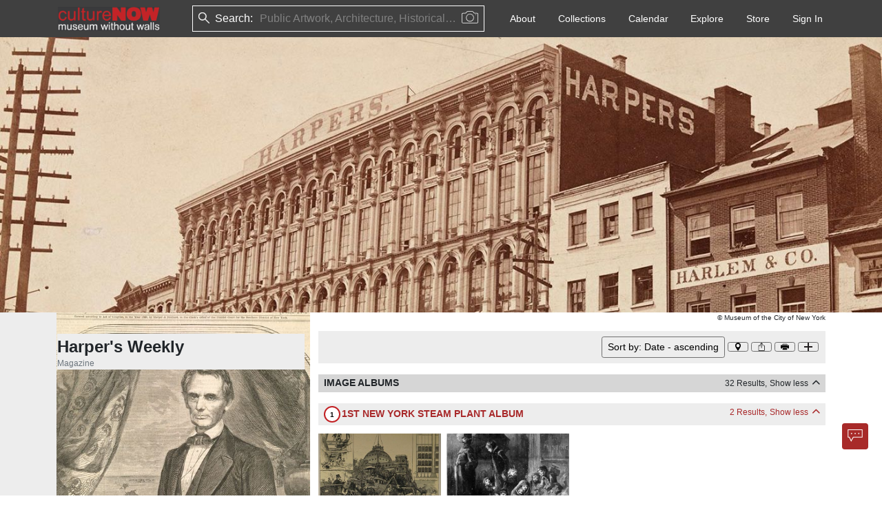

--- FILE ---
content_type: text/html; charset=utf-8
request_url: https://culturenow.org/people/7ac814d8-4cc8-4a01-bb97-37527f3fb733
body_size: 13764
content:
<!DOCTYPE html><html lang="en"><head><meta name="viewport" content="width=device-width"/><meta charSet="utf-8"/><title>Harper&#x27;s Weekly - CultureNow - Museum Without Walls</title><meta name="author" content="Harper&#x27;s Weekly"/><link rel="canonical" href="https://culturenow.org/people/7ac814d8-4cc8-4a01-bb97-37527f3fb733"/><meta property="og:image" content="https://storage.googleapis.com/cnow/img/637717627092703009/original.jpg"/><meta property="twitter:image" content="https://storage.googleapis.com/cnow/img/637717627092703009/original.jpg"/><meta name="twitter:card" content="summary_large_image"/><meta name="lastModified" content="2025-11-03"/><meta property="og:url" content="https://culturenow.org/people/7ac814d8-4cc8-4a01-bb97-37527f3fb733"/><meta name="robots" content="index,follow"/><meta name="next-head-count" content="11"/><meta charSet="utf-8"/><link rel="icon" href="/img/favicon.png"/><link rel="stylesheet" href="https://cdn.jsdelivr.net/npm/bootstrap@5.1.3/dist/css/bootstrap.min.css" integrity="sha384-1BmE4kWBq78iYhFldvKuhfTAU6auU8tT94WrHftjDbrCEXSU1oBoqyl2QvZ6jIW3" crossorigin="anonymous"/><link rel="stylesheet" href="https://cdnjs.cloudflare.com/ajax/libs/OwlCarousel2/2.3.4/assets/owl.carousel.min.css" integrity="sha512-tS3S5qG0BlhnQROyJXvNjeEM4UpMXHrQfTGmbQ1gKmelCxlSEBUaxhRBj/EFTzpbP4RVSrpEikbmdJobCvhE3g==" crossorigin="anonymous" referrerPolicy="no-referrer"/><link rel="stylesheet" href="https://cdnjs.cloudflare.com/ajax/libs/font-awesome/6.1.1/css/all.min.css" crossorigin="anonymous" referrerPolicy="no-referrer"/><link rel="stylesheet" href="/css/icons.css"/><link rel="stylesheet" href="/css/custom.css"/><link rel="stylesheet" href="/css/image-preview.css"/><link rel="stylesheet" href="/css/then-now.css"/><link rel="stylesheet" href="/css/map.css"/><link rel="stylesheet" href="/css/player.css"/><meta name="robots" content="all"/><meta name="robots" content="index"/><meta name="next-font-preconnect"/><link rel="preload" href="/_next/static/css/bf63167d5ae9db61.css" as="style"/><link rel="stylesheet" href="/_next/static/css/bf63167d5ae9db61.css" data-n-g=""/><link rel="preload" href="/_next/static/css/67c00e25f6673066.css" as="style"/><link rel="stylesheet" href="/_next/static/css/67c00e25f6673066.css" data-n-p=""/><noscript data-n-css=""></noscript><script defer="" nomodule="" src="/_next/static/chunks/polyfills-5cd94c89d3acac5f.js"></script><script src="/_next/static/chunks/webpack-e73fe491053b1faa.js" defer=""></script><script src="/_next/static/chunks/framework-4ed89e9640adfb9e.js" defer=""></script><script src="/_next/static/chunks/main-f072db76fda47a1f.js" defer=""></script><script src="/_next/static/chunks/pages/_app-b9de6f1ac6e59f43.js" defer=""></script><script src="/_next/static/chunks/75fc9c18-5a55cb0f13134a2c.js" defer=""></script><script src="/_next/static/chunks/29107295-4a69275373f23f88.js" defer=""></script><script src="/_next/static/chunks/b637e9a5-7e638a60a2395f00.js" defer=""></script><script src="/_next/static/chunks/bee240a3-f2635005e3c6225e.js" defer=""></script><script src="/_next/static/chunks/8499-70430fafadb682b7.js" defer=""></script><script src="/_next/static/chunks/21-d820483be5d616a2.js" defer=""></script><script src="/_next/static/chunks/4069-7e8068b68c562cd4.js" defer=""></script><script src="/_next/static/chunks/2433-e2e27caa88f3ecf4.js" defer=""></script><script src="/_next/static/chunks/8143-e6afbd88e086607b.js" defer=""></script><script src="/_next/static/chunks/7934-156382ec56bcc6c3.js" defer=""></script><script src="/_next/static/chunks/2004-c86445a080d1831e.js" defer=""></script><script src="/_next/static/chunks/3855-ceca2ddde22b7c0b.js" defer=""></script><script src="/_next/static/chunks/7718-c570c608757b8229.js" defer=""></script><script src="/_next/static/chunks/7009-8d8d18248b9b194c.js" defer=""></script><script src="/_next/static/chunks/2960-9b50bc6fb44558d5.js" defer=""></script><script src="/_next/static/chunks/985-d3f8bc698521aadb.js" defer=""></script><script src="/_next/static/chunks/9795-d394425b9e349440.js" defer=""></script><script src="/_next/static/chunks/548-a785ecc7adbfe3fe.js" defer=""></script><script src="/_next/static/chunks/9699-b62f43cf22e790ef.js" defer=""></script><script src="/_next/static/chunks/6407-c3534e5f0a3c2c38.js" defer=""></script><script src="/_next/static/chunks/7306-8457fc47a2a26910.js" defer=""></script><script src="/_next/static/chunks/9668-0ee58bfbff585d17.js" defer=""></script><script src="/_next/static/chunks/3335-ca49f31b87897274.js" defer=""></script><script src="/_next/static/chunks/1078-a0cc694a917caf14.js" defer=""></script><script src="/_next/static/chunks/7641-4c534c70fae06f39.js" defer=""></script><script src="/_next/static/chunks/pages/people/%5Bindex%5D-7309055f48343960.js" defer=""></script><script src="/_next/static/5jvplqeIELoExzBoq1zyG/_buildManifest.js" defer=""></script><script src="/_next/static/5jvplqeIELoExzBoq1zyG/_ssgManifest.js" defer=""></script><script src="/_next/static/5jvplqeIELoExzBoq1zyG/_middlewareManifest.js" defer=""></script></head><body><div id="__next"><div><nav class="navbar navbar-expand-lg print_header ps-1 print_avoid_breaking"><div class="px-1 nav-container"><div class="d-flex w-100"><h6 class="text-white my-auto col fw-bold">Harper&#x27;s Weekly</h6><div class="col-auto ms-auto"><img src="/img/thumb@2x.png" alt="cnow-logo" style="height:50;width:200" draggable="false"/></div></div></div></nav><div class="banner-section"><div class=""><div class="w-100 h-100"><img src="/img/thumb@2x.png" alt="culture now" draggable="false"/><div class="position-absolute bottom-0 end-0 fz-10 text-black fw-bold headshot-child-img ps-3"></div></div></div></div><div class="cnow-left-background"><div class="bg-white container print-container-fluid px-0"><div class="container print-container-fluid"><div class="row gx-4"><div class="col-sm-4 col-print-4 py-3 bg-light mx-0 px-2 ps-2_5 bg-print-light"><div class="site-sticky-left pt-1 bg-print-light"><div class="d-flex align-items-center flex-wrap"><h1 class="fs-4 fw-bold site-heading me-1">Harper&#x27;s Weekly</h1></div><ul class="list-inline small text-muted mb-0"><a target="_blank" rel="noopener noreferrer" href="/search?keyword=Magazine" class="list-inline-item text-decoration-none text-muted">Magazine</a></ul></div><hr/><div><div class="d-flex justify-content-between"><div class="fw-bold fst-italic ">About</div><div class="d-flex align-items-center fst-italic print_hidden"><div class="small d-flex align-items-center" style="cursor:pointer;color:#000000">Show more <i class="fe fe-chevron-down ms-1 text-dark" style="font-weight:900"></i></div></div></div><div style="max-height:84px;overflow:hidden"><p class="content-css-16moom4mkn9oigw anchor-hover-show"> Harper's Weekly, A Journal of Civilization was an American political magazine based in New York City. Published by Harper &amp; Brothers from 1857 until 1916, it featured foreign and domestic news, fiction, essays on many subjects, and humor, alongside illustrations. It carried extensive coverage of the American Civil War, including many illustrations of events from the war. During its most influential period, it was the forum of the political cartoonist Thomas Nast. </p>            </div></div><div><div class="mt-2"><div><div class="d-flex justify-content-between"><div class="fw-bold  ">Founded, 1857</div></div><div style="max-height:42px;overflow:hidden">            </div></div></div></div><div><div class="mt-2"><div><div class="d-flex justify-content-between"><div class="fw-bold  ">Dissolved, 1916</div></div><div style="max-height:42px;overflow:hidden">            </div></div></div></div><hr/><div class="d-flex justify-content-between"><div class="fw-bold fst-italic"> <!-- -->Related Sites</div></div><div><a href="/site/harpers-building" target="_blank" rel="noreferrer" class="text-decoration-none">Harper&#x27;s Building</a></div></div><div class="col-sm-8 col-print-8 bg-white py-2"><div class="text-center vh-100 h-302px"><div class="spinner-border text-danger m-3" role="status"><span class="visually-hidden">Loading...</span></div></div></div></div></div></div></div><div class="mt-3 ms-4 me-4" style="height:1px;background-color:#dedede"></div><div class="container "><div class="row my-5 py-2 "><div class="col-12 col-lg-8 "><div class="w-100"><img src="/img/thumb@2x.png" alt="image" style="width:125px;height:29px;cursor:pointer" draggable="false"/><ul class="list-inline d-flex flex-wrap mt-2 mb-1"><li style="cursor:pointer" class="list-inline-item me-3"><a href="https://vimeo.com/user7385560" target="_blank"><i class="fa-brands fa-vimeo-v" style="color:black;font-size:1em"></i></a></li><li style="cursor:pointer" class="list-inline-item me-3"><a href="https://www.youtube.com/@cultureNOWorg" target="_blank"><i class="fa-brands fa-youtube" style="color:black;font-size:1em"></i></a></li><li style="cursor:pointer" class="list-inline-item me-3"><a href="https://www.facebook.com/culturenow.org" target="_blank"><i class="fa-brands fa-facebook-f" style="color:black;font-size:1em"></i></a></li><li style="cursor:pointer" class="list-inline-item me-3"><a href="https://www.instagram.com/culturenow_museumwithoutwalls/?hl=en" target="_blank"><i class="fa-brands fa-instagram" style="color:black;font-size:1em"></i></a></li><li style="cursor:pointer" class="list-inline-item me-3"><a href="https://twitter.com/cultureNOWorg" target="_blank"><i class="fa-brands fa-twitter" style="color:black;font-size:1em"></i></a></li><li style="cursor:pointer" class="list-inline-item me-3"><a href="https://www.linkedin.com/company/culturenow-themuseumwithoutwalls/" target="_blank"><i class="fa-brands fa-linkedin-in" style="color:black;font-size:1em"></i></a></li></ul><ul class="list-unstyled d-flex flex-wrap mt-2"><li class="me-2"><span class="cursor-pointer text-black text-decoration-underline">Phone App</span></li><li class="me-2"><span class="cursor-pointer text-black text-decoration-underline">Membership</span></li><li class="me-2"><span class="cursor-pointer text-black text-decoration-underline">Add Content</span></li><li class="me-2"><span class="cursor-pointer text-black text-decoration-underline">FAQ</span></li><li class="me-2"><span class="cursor-pointer text-black text-decoration-underline">Help</span></li><li class="me-2"><span class="cursor-pointer text-black text-decoration-underline">Contact Us</span></li></ul><a href="/about/donate" class="text-decoration-none btn bg-light text-dark btn"><strong style="font-size:15px;padding:20px">Support us</strong></a></div></div><div class="col-12 col-lg-4 mt-3 "><div class="w-100"><a href="/auth/mail_signup" target="_blank" class="text-dark me-2 btn bg-light w-100"><b style="font-size:15px">Newsletter Sign Up</b></a><address class="mt-2 mb-0">37-24, 24th St, Suite 102, Long Island City, NY 11101</address><address class="mt-1">Patent Pending © 2002-<!-- -->2026<!-- --> <a href="#" target="_blank" class="text-dark me-2" style="text-decoration:underline">Terms and Conditions</a><a href="#" target="_blank" class="text-dark " style="text-decoration:underline">Privacy Policy</a></address></div></div></div></div><div class="position-fixed bottom-0 me-3 mb-3 end-0 d-flex flex-column align-items-end print_hidden" style="z-index:9999;padding:1px"><div class="mb-3 me-3" style="position:fixed;bottom:0;right:0;padding:2px;width:fit-content;height:fit-content;display:flex;align-items:center;justify-content:center;cursor:grab;color:transparent;z-index:10000;user-select:none;touch-action:none"><div><button class="btn btn-md btn- print_hidden chatbot-button border-0 p-0" style="padding:0px;min-width:30px;aspect-ratio:1/1;display:flex;align-items:center;justify-content:center;box-shadow:none;margin:2px"></button></div></div></div></div><div class="Toastify"></div></div><script async="" defer="" crossorigin="anonymous" src="https://connect.facebook.net/en_US/sdk.js"></script><script src="https://apis.google.com/js/platform.js?onload=onLoadCallback" async="" defer=""></script><script src="https://cdn.jsdelivr.net/npm/bootstrap@5.1.3/dist/js/bootstrap.bundle.min.js" integrity="sha384-ka7Sk0Gln4gmtz2MlQnikT1wXgYsOg+OMhuP+IlRH9sENBO0LRn5q+8nbTov4+1p" crossorigin="anonymous"></script><script src="https://arthur-e.github.io/Wicket/wicket.js"></script><script src="https://arthur-e.github.io/Wicket/wicket-gmap3.js"></script><script src="https://unpkg.com/jsts@2.9.3/dist/jsts.min.js"></script><script src="https://maps.googleapis.com/maps/api/js?key=AIzaSyCg6tA214RQVRmvMe1u6uNXNMyXVBxLwbM&amp;libraries=places,geometry"></script><script src="https://js.stripe.com/v3/"></script><script id="__NEXT_DATA__" type="application/json">{"props":{"pageProps":{"personData":{"id":"7ac814d8-4cc8-4a01-bb97-37527f3fb733","url":"","live":true,"maps":null,"meta":{"vanity_url":"harpers-weekly"},"name":"Harper's Weekly","tags":null,"type":"publication","alias":null,"dates":[{"ca":false,"id":"7ff7e9ca-403b-4a3d-989b-db5691cc8c6f","bce":false,"day":null,"sort":1,"year":1857,"month":null,"id_ext":"372","remarks":"","person_id":"7ac814d8-4cc8-4a01-bb97-37527f3fb733","description":"","event_type_id":"02b5ce74-b33f-41bf-9b94-76d13ebd152e","event_type_name":"Founded"},{"ca":false,"id":"851538f8-616d-4d94-964a-7e8607852578","bce":false,"day":null,"sort":2,"year":1916,"month":null,"id_ext":"373","remarks":"","person_id":"7ac814d8-4cc8-4a01-bb97-37527f3fb733","description":"","event_type_id":"41d503d0-a0dd-4f01-8fd8-82a040e16844","event_type_name":"Dissolved"}],"email":null,"image":{"id":"07550322-11b6-4b84-b5aa-cdeb066908e8","url":"https://storage.googleapis.com/cnow/img/637717627092703009/original.jpg","type":"image","id_ext":"58134","caption":"Hon. Abraham Lincoln, born in Kentucky, February 12, 1809, Harper's Weekly, Volume IV, No.202, 10 November 1860","credits":[{"id":"93c84922-c7cd-4eae-b8f7-a9b70b4c59cb","sort":0,"role_id":"a1025379-48de-476e-8afc-5f96da7d0167","image_id":"07550322-11b6-4b84-b5aa-cdeb066908e8","is_legal":null,"person_id":"7ac814d8-4cc8-4a01-bb97-37527f3fb733","role_name":"Source/Owner","person_name":"Harper's Weekly","is_participant":false}],"deleted":false,"user_id":null,"alt_text":"","is_legal":null,"licensed":false,"signature":null,"taken_date":{"day":10,"year":1809,"month":10},"category_id":"a4caa6d4-bfda-4c17-a8ca-c73021fbee09","created_via":"ADMIN","description":" ","modified_by":null,"created_date":null,"document_name":null,"legal_pdf_url":null,"modified_date":"2023-03-03T01:17:34.694Z","image_category":"Documents","show_taken_date":null,"image_recognition":null,"legal_modified_date":null},"phone":null,"tours":null,"awards":null,"events":null,"id_ext":"31048","images":[],"quotes":null,"_geoloc":[],"credits":{"image_albums":true},"deleted":false,"recipes":null,"stories":null,"user_id":null,"image_id":"07550322-11b6-4b84-b5aa-cdeb066908e8","objectID":"7ac814d8-4cc8-4a01-bb97-37527f3fb733","podcasts":[],"full_name":"Harper's Weekly","last_name":"","locations":[],"playlists":null,"first_name":"","highlights":null,"vanity_url":"harpers-weekly","created_via":"ADMIN","description":" Harper's Weekly, A Journal of Civilization was an American political magazine based in New York City. Published by Harper \u0026amp; Brothers from 1857 until 1916, it featured foreign and domestic news, fiction, essays on many subjects, and humor, alongside illustrations. It carried extensive coverage of the American Civil War, including many illustrations of events from the war. During its most influential period, it was the forum of the political cartoonist Thomas Nast. ","map_credits":[],"modified_by":"1797ddf7-2c15-4f58-b45c-9479d0b3c8c6","professions":null,"affiliations":[],"created_date":null,"designations":null,"event_series":null,"has_credited":false,"image_albums":[{"url":"https://storage.googleapis.com/cnow/img/02e3a053-243b-460f-827f-75be5c6fc068/original.jpg","live":true,"deleted":false,"role_name":"Publication","taken_date":{"day":13,"year":"1858","month":10},"description":"\u003cp\u003eMayor Tiemann and soldiers running to the polls in New York City.\u003c/p\u003e","person_name":"Daniel F. Tiemann","image_credit":"Harper's Weekly, Library of Congress (LOC)","image_caption":"Mayor's Tiemann's race to the voting-place as the escort of United States soldiers","is_participant":false,"show_taken_date":true,"person_image_count":"1"}],"direct_events":null,"hide_location":false,"modified_date":1762145522,"related_sites":[{"id":"efce02ba-fff5-4f1a-a93d-dec9d51b5546","live":true,"sort":2,"themes":{"id":"b12e2405-5f8a-41b0-97e6-999f96b01388","site_id":"f28489b9-dec5-42e6-a419-74a844b5136f","theme_id":"839d59d6-97f0-4d09-b9c5-53ab0e199dd6","theme_name":"Historic"},"caption":"331 Pearl Street","deleted":false,"site_id":"f28489b9-dec5-42e6-a419-74a844b5136f","category":{"id":"07b7ab4f-c9b1-49ec-b1df-f63729f10f36","sort":1,"date_id":null,"site_id":"f28489b9-dec5-42e6-a419-74a844b5136f","program_id":null,"category_id":"ae8c9b6a-fe67-4742-9998-586a054abab0","program_name":null,"category_name":"Architecture","subcategory_id":"04ae611f-f1a7-46b6-941e-e97b0560ae15","subcategory_name":"Workplace","category_has_children":true,"subcategory_has_children":false},"image_id":"d02b8df2-9a1c-4898-a31f-63d3632478fa","location":{"id":"3980fbda-bc14-490e-8799-eec360ad04c7","city":"New York City","name":null,"sort":1,"type":"site","alias":"","state":"New York","custom":false,"address":"331 Pearl Street","country":"United States","date_id":null,"geojson":{"type":"FeatureCollection","features":[]},"site_id":"f28489b9-dec5-42e6-a419-74a844b5136f","location":{"lat":40.70912170410156,"lng":-74.00215911865234},"previous":false,"description":null,"postal_code":"10038","google_location":null},"image_url":"https://storage.googleapis.com/cnow/img/637387021091761084/original.jpg","site_name":"Harper's Building","taken_date":{"day":null,"year":1870,"month":null},"vanity_url":"harpers-building","description":"","image_credits":"Museum of the City of New York","related_person_id":"7ac814d8-4cc8-4a01-bb97-37527f3fb733"}],"related_tours":null,"credited_sites":[],"is_participant":false,"related_people":null,"primary_contact":{"email":null,"phone":null},"map_credit_count":0,"alternate_contact":[],"curated_playlists":null,"publication_types":[{"id":"beefc7f6-e205-4bcb-8f6e-11d5e50182ed","sort":1,"person_id":"7ac814d8-4cc8-4a01-bb97-37527f3fb733","publication_type_id":"041c2db1-cfc8-41fc-8b17-e242fdeadc0d","publication_type_name":"Magazine"}],"organization_types":null,"direct_event_series":null},"writing_article_data":[],"articles_image_album":[{"site_name":"1st New York Steam Plant","images":[{"site_id":"52eaae1b-4f9d-4efb-857b-f3859a18e2d7","site_name":"1st New York Steam Plant","image_id":"99c457f7-6211-4a96-bc4b-4f55abc43c8c","image_caption":"Heating New York by Steam","description":"\u003cp\u003ePage 05\u003c/p\u003e","taken_date":{"year":"1882","month":8,"day":9},"show_taken_date":true,"url":"https://storage.googleapis.com/cnow/img/99c457f7-6211-4a96-bc4b-4f55abc43c8c/original.jpg","image_credit":"Harper's Weekly, Internet Archives","role_name":"Publication","live":true,"deleted":false,"site_image_count":"4"},{"site_id":"52eaae1b-4f9d-4efb-857b-f3859a18e2d7","site_name":"1st New York Steam Plant","image_id":"aa65e4da-88b4-44aa-bce6-89dba497642c","image_caption":"The Hearth-Stone of the Poor—Waste steam not wasted","description":"\u003cp\u003e\u0026nbsp;Vol 20 Iss 998\u003c/p\u003e","taken_date":{"year":"1876","month":1,"day":12},"show_taken_date":true,"url":"https://storage.googleapis.com/cnow/img/aa65e4da-88b4-44aa-bce6-89dba497642c/original.jpg","image_credit":"Harper's Weekly, Internet Archives","role_name":"Publication","live":true,"deleted":false,"site_image_count":"4"}]},{"site_name":"1st Presidential Proclamation of Thanksgiving Day","images":[{"site_id":"7eb1f664-13ee-45a1-a163-77dc1aa0b57f","site_name":"1st Presidential Proclamation of Thanksgiving Day","image_id":"cbb09006-6d52-47d6-95d5-3f3a5dd351b2","image_caption":"Castle Garden - Their First Thanksgiving Dinner","description":"\u003cp\u003eDrawn by St John Harper\u003c/p\u003e","taken_date":{"year":"1884","month":10,"day":29},"show_taken_date":true,"url":"https://storage.googleapis.com/cnow/img/cbb09006-6d52-47d6-95d5-3f3a5dd351b2/original.jpg","image_credit":"Harper's Weekly, South Street Seaport Museum","role_name":"Publication","live":true,"deleted":false,"site_image_count":"4"},{"site_id":"7eb1f664-13ee-45a1-a163-77dc1aa0b57f","site_name":"1st Presidential Proclamation of Thanksgiving Day","image_id":"44bf2b2b-3d78-4635-b7db-9fe80de23b40","image_caption":"Thanksgiving Day – The Dinner","description":null,"taken_date":{"year":"1858","month":10,"day":27},"show_taken_date":true,"url":"https://storage.googleapis.com/cnow/img/44bf2b2b-3d78-4635-b7db-9fe80de23b40/original.jpg","image_credit":"Harper's Weekly, The Metropolitan Museum of Art (The MET)","role_name":"Publication","live":true,"deleted":false,"site_image_count":"4"}]},{"site_name":"2nd Presidential Mansion","images":[{"site_id":"685b0d07-a9d6-4cf3-bf96-21ebf919c4b4","site_name":"2nd Presidential Mansion","image_id":"5052b032-3307-4f4f-b705-6918691e5327","image_caption":"Alexander Macomb Mansion, 39-41 Broadway,as published in Harper's Weekly, October 1899","description":"  Harper's Weekly","taken_date":{"day":null,"month":9,"year":1899},"show_taken_date":null,"url":"https://storage.googleapis.com/cnow/img/637686481773795198/original.jpg","image_credit":"Harper's Weekly","role_name":"Source/Owner","live":true,"deleted":false,"site_image_count":"5"}]},{"site_name":"Battle of Gettysburg","images":[{"site_id":"cc1269b4-1a09-44f4-bdb2-18aae0d43a6c","site_name":"Battle of Gettysburg","image_id":"ade715f5-35a3-4c24-b1ae-44845df44d45","image_caption":"Confederate Army troops escorting captured African American civilians south into slavery.","description":"\u003cp\u003eEn route to Gettysburg, the Army of Northern Virginia kidnapped between 40 and nearly 60 Black civilians and sent them south into slavery.\u003c/p\u003e","taken_date":{"year":"1862","month":10,"day":8},"show_taken_date":true,"url":"https://storage.googleapis.com/cnow/img/ade715f5-35a3-4c24-b1ae-44845df44d45/original.jpg","image_credit":"Harper's Weekly","role_name":"Publisher","live":true,"deleted":false,"site_image_count":"8"},{"site_id":"cc1269b4-1a09-44f4-bdb2-18aae0d43a6c","site_name":"Battle of Gettysburg","image_id":"a9553b6a-789e-4284-983c-a840d970b5bd","image_caption":"Alfred Waud, Civil War correspondent sketching the Battle of Gettysburg","description":"\u003cp\u003eHe was sent from London for Harper's Weekly\u003c/p\u003e","taken_date":null,"show_taken_date":null,"url":"https://storage.googleapis.com/cnow/img/a9553b6a-789e-4284-983c-a840d970b5bd/original.jpg","image_credit":"Harper's Weekly, Library of Congress (LOC)","role_name":"Publisher","live":true,"deleted":false,"site_image_count":"8"}]},{"site_name":"\"Boss\" Tweed elected","images":[{"site_id":"7264bb13-3824-4b32-b9fa-daa4f44e4bb2","site_name":"\"Boss\" Tweed elected","image_id":"0dc3faea-bf61-477c-85b9-6c2a8ce70001","image_caption":"A Group of Vultures Waiting for the Storm to \"Blow Over\"—\"Let Us Prey\", September 23, 1871","description":"by Thomas Nast, Harper's Weekly newspaper. \"Boss\" Tweed and members of his ring, Peter B. Sweeny, Richard B. Connolly, and A. Oakey Hall, weathering a violent storm on a ledge with the picked-over remains of New York City. ","taken_date":{"day":23,"month":8,"year":1871},"show_taken_date":null,"url":"https://storage.googleapis.com/cnow/img/637721706273842470/original.jpg","image_credit":"Harper's Weekly, Library of Congress (LOC)","role_name":"Source/Owner","live":true,"deleted":false,"site_image_count":"11"},{"site_id":"7264bb13-3824-4b32-b9fa-daa4f44e4bb2","site_name":"\"Boss\" Tweed elected","image_id":"114d4a53-e27d-4e66-81a8-a87fb76dd1d5","image_caption":"The 'Brains' That achieved the Tammany Victory at the Rochester Democratic Convention","description":"Thomas Nast depicts Tweed in Harper's Weekly, October 21, 1871 ","taken_date":{"day":21,"month":9,"year":1871},"show_taken_date":null,"url":"https://storage.googleapis.com/cnow/img/637721708737641850/original.jpg","image_credit":"Harper's Weekly","role_name":"Source/Owner","live":true,"deleted":false,"site_image_count":"11"},{"site_id":"7264bb13-3824-4b32-b9fa-daa4f44e4bb2","site_name":"\"Boss\" Tweed elected","image_id":"139dd1e6-0a3b-4e20-91a2-d8c4c2872bca","image_caption":"Nast shows Tweed's source of power control of the ballot box. As long as I count the Votes, what are you going to\"","description":" ","taken_date":{"day":7,"month":9,"year":1871},"show_taken_date":null,"url":"https://storage.googleapis.com/cnow/img/fb699073-a6be-41ac-9d3d-c19d20dc311d/original.jpg","image_credit":"Harper's Weekly","role_name":"Source/Owner","live":true,"deleted":false,"site_image_count":"11"},{"site_id":"7264bb13-3824-4b32-b9fa-daa4f44e4bb2","site_name":"\"Boss\" Tweed elected","image_id":"1c607c21-1630-4941-9332-6f87ca84b320","image_caption":"Nast depicts the Tweed Ring: \"Who stole the people's money?\" / \"'Twas him.\"","description":"From left to right: William Tweed,\u0026amp;nbsp;Peter B. Sweeny,\u0026amp;nbsp;Richard B. Connolly, and\u0026amp;nbsp;Oakey Hall. To the left of Tweed in the background are James H. Ingersoll and Andrew Garvey, city contractors involved with much of the city construction  ","taken_date":{"day":19,"month":7,"year":1871},"show_taken_date":null,"url":"https://storage.googleapis.com/cnow/img/637382147609305523/original.jpg","image_credit":"Harper's Weekly","role_name":"Source/Owner","live":true,"deleted":false,"site_image_count":"11"},{"site_id":"7264bb13-3824-4b32-b9fa-daa4f44e4bb2","site_name":"\"Boss\" Tweed elected","image_id":"29b55064-bfaa-407a-a90f-b99b25196650","image_caption":"\"Stone Walls Do Not a Prison Make : No prison is enough to hold the Boss\" In on one side and out the other.","description":"Editorial cartoon by\u0026amp;nbsp;Thomas Nast\u0026amp;nbsp;predicting Tweed could not be kept behind bars (Harper's Weekly, January 6, 1872)[33]  ","taken_date":{"day":6,"month":0,"year":1872},"show_taken_date":null,"url":"https://storage.googleapis.com/cnow/img/637721923253501382/original.jpg","image_credit":"Harper's Weekly, Library of Congress (LOC)","role_name":"Source/Owner","live":true,"deleted":false,"site_image_count":"11"}]},{"site_name":"Bradley Martin Ball","images":[{"site_id":"41172ea4-6f47-43d0-884d-26b7505d56ca","site_name":"Bradley Martin Ball","image_id":"37e3df78-fd47-4e55-a58b-6777f27b070e","image_caption":"The most expensive modern party of its time - The Bradley Martin Ball","description":" ","taken_date":{"day":10,"month":1,"year":1897},"show_taken_date":null,"url":"https://storage.googleapis.com/cnow/img/637384409132970237/original.jpg","image_credit":"Harper's Weekly, Museum of the City of New York","role_name":"Source/Owner","live":true,"deleted":false,"site_image_count":"5"}]},{"site_name":"Bristol \u0026 Providence ships built","images":[{"site_id":"49dc2ff8-1a42-4e4f-8a0e-1410956525fb","site_name":"Bristol \u0026 Providence ships built","image_id":"9589e5e8-eed9-4bab-8cd8-10a94e8c1f04","image_caption":"Casting the mammoth cylinder of either Bristol or Providence—probably Bristol—at the Etna Iron Works","description":"\u003cp\u003eAlfred Waud - \"Etna Iron Works - Ætna Ironworks Marine Steam Engine Production 1866\". Antiqueprintopia on Ebay. Original from Harper's Weekly. X. No. 479. March 3, 1866. p. 141.\u003c/p\u003e","taken_date":{"year":"1866","month":1,"day":3},"show_taken_date":true,"url":"https://storage.googleapis.com/cnow/img/9589e5e8-eed9-4bab-8cd8-10a94e8c1f04/original.jpg","image_credit":"Harper's Weekly","role_name":"Publication","live":true,"deleted":false,"site_image_count":"5"}]},{"site_name":"Castle Clinton National Monument","images":[{"site_id":"ebeb7508-7026-4aa8-b8ad-29b08976feb7","site_name":"Castle Clinton National Monument","image_id":"8058da5f-71fa-4353-bc50-9850ee545332","image_caption":"Their first Thanksgiving dinner, Man, woman, and boy (probably immigrants), eating on a picnic bench, outside Castle Garden, 1884","description":" ","taken_date":{"day":29,"month":10,"year":1884},"show_taken_date":null,"url":"https://storage.googleapis.com/cnow/img/637707585140244203/original.jpg","image_credit":"Harper's Weekly, Library of Congress (LOC)","role_name":"Source/Owner","live":true,"deleted":false,"site_image_count":"57"},{"site_id":"ebeb7508-7026-4aa8-b8ad-29b08976feb7","site_name":"Castle Clinton National Monument","image_id":"a75556e3-dc79-448d-adbf-4dab3f1cdf9f","image_caption":"Immigrants landing at Castle Garden, 1880","description":" ","taken_date":{"day":29,"month":4,"year":1880},"show_taken_date":null,"url":"https://storage.googleapis.com/cnow/img/637707585142018304/original.jpg","image_credit":"Library of Congress (LOC), Harper's Weekly","role_name":"Source/Owner","live":true,"deleted":false,"site_image_count":"57"}]},{"site_name":"Committee of Seventy established","images":[{"site_id":"c3eaee83-4058-4b8a-8c8a-82239bbcd8dc","site_name":"Committee of Seventy established","image_id":"2949f9f6-557a-46f5-8553-99d9fdeff0a8","image_caption":"\"A Cinch. Says Boss Croker to Boss McLaughlin: \"Shake!\" 1893","description":" A bird's-eye-view map of New York and Brooklyn, (The boss of Tammany Hall in New York, Richard Croker, and the boss of the Brooklyn political machine, Hugh McLaughlin, reach across the East River to shake hands in cooperation).  ","taken_date":{"day":null,"month":null,"year":1893},"show_taken_date":null,"url":"https://storage.googleapis.com/cnow/img/637721691198848709/original.jpg","image_credit":"Harper's Weekly","role_name":"Source/Owner","live":true,"deleted":false,"site_image_count":"2"}]},{"site_name":"Dead Rabbits and Bowery Boys riot","images":[{"site_id":"38080905-432f-490f-808d-28dfa54ed790","site_name":"Dead Rabbits and Bowery Boys riot","image_id":"063cc141-5132-482c-8905-de048ebc9f36","image_caption":"Charge of the police on the rioteers at the office","description":" ","taken_date":{"day":5,"month":6,"year":1857},"show_taken_date":null,"url":"https://storage.googleapis.com/cnow/img/637720423489708581/original.jpg","image_credit":"Harper's Weekly","role_name":"Source/Owner","live":true,"deleted":false,"site_image_count":"2"}]},{"site_name":"Lexow Committee established","images":[{"site_id":"c8ebc964-7482-4b4c-bf53-97862389cfec","site_name":"Lexow Committee established","image_id":"e5debcf0-0b67-4d3a-bac9-3e6c9e371edb","image_caption":"The Big Chief’s Fairy Godmother","description":"\u003cp\u003eMr. Devery tells \"where he got it.\"\u003c/p\u003e\u003cp\u003eShows a sleeping man in a police uniform -- a caricature of New York City Police Chief William Stephen Devery-- seated on a fire hydrant; a fairy with wings decorated with playing card suits holds a wand over him to showers him with coins.\u003c/p\u003e\u003cp\u003eAuthor: William A. Rogers\u003c/p\u003e","taken_date":{"year":"1902","month":8,"day":6},"show_taken_date":null,"url":"https://storage.googleapis.com/cnow/img/e5debcf0-0b67-4d3a-bac9-3e6c9e371edb/original.jpg","image_credit":"Harper's Weekly","role_name":"Publication","live":true,"deleted":false,"site_image_count":"3"}]},{"site_name":"Mark Twain's 70th Birthday Dinner","images":[{"site_id":"7e97d6a1-19f6-422e-af93-419e4fa17de5","site_name":"Mark Twain's 70th Birthday Dinner","image_id":"d90369e9-114d-4635-85cf-0f40da81dd47","image_caption":"“The Dinner at Delmonico’s in Honor of Mark Twain’s Seventieth Birthday.” ","description":"\u003cp\u003eA 32-page supplement for Harper’s Weekly in the December 23, 1905, issue of the magazine included, along with a two-page spread of Adamson’s illustration, the texts of the speeches and full-page photographs of the guests at the event.\u003c/p\u003e","taken_date":{"year":"1905","month":11,"day":23},"show_taken_date":true,"url":"https://storage.googleapis.com/cnow/img/d90369e9-114d-4635-85cf-0f40da81dd47/original.jpg","image_credit":"Sydney Adamson , Harper's Weekly","role_name":"Source/Owner","live":true,"deleted":false,"site_image_count":"26"},{"site_id":"7e97d6a1-19f6-422e-af93-419e4fa17de5","site_name":"Mark Twain's 70th Birthday Dinner","image_id":"5c119595-feeb-4ae0-812b-08299fc066cf","image_caption":"Group portrait of guests and Mark Twain, seated at Table B on Mark Twain's seventieth birthday","description":" Published in Harper's Weekly, Dec. 23, 1905  ","taken_date":{"day":5,"month":11,"year":1905},"show_taken_date":true,"url":"https://storage.googleapis.com/cnow/img/637701566674800458/original.jpg","image_credit":"New York Public Library, Harper's Weekly","role_name":"Publisher","live":true,"deleted":false,"site_image_count":"26"}]},{"site_name":"New York City Lunatic Asylum","images":[{"site_id":"dc88bd82-a0dc-4aa7-b069-ea8cc6a00b89","site_name":"New York City Lunatic Asylum","image_id":"b8df8528-0d97-4118-9157-252de46115b1","image_caption":"Scene in the Hospital for Incurables on Blackwell's Island","description":"","taken_date":{"year":"1868","month":1},"show_taken_date":true,"url":"https://storage.googleapis.com/cnow/img/b8df8528-0d97-4118-9157-252de46115b1/original.jpg","image_credit":"Harper's Weekly, Wellcome Library, London","role_name":"Publication","live":true,"deleted":false,"site_image_count":"3"}]},{"site_name":"New York Zoo hoax of 1874","images":[{"site_id":"b6f2b002-fe3a-46c2-aeb4-a626b747f035","site_name":"New York Zoo hoax of 1874","image_id":"81168132-b85a-4590-9d89-997d6eac424c","image_caption":"A variety of animals at the Central Park Zoo","description":"","taken_date":{"year":"1866"},"show_taken_date":true,"url":"https://storage.googleapis.com/cnow/img/81168132-b85a-4590-9d89-997d6eac424c/original.webp","image_credit":"Harper's Weekly","role_name":"Publication","live":true,"deleted":false,"site_image_count":"5"},{"site_id":"b6f2b002-fe3a-46c2-aeb4-a626b747f035","site_name":"New York Zoo hoax of 1874","image_id":"f39f3dae-3ac6-4d55-9d7c-6ab0b7d2ffb0","image_caption":"An illustration that accompanied an article about the hoax.","description":"\u003cp\u003eThomas Connery, an editor at the Herald, later confessed in an article published in Harper's Weekly in 1893, that the idea for the hoax had been his. He insisted that James Gordon Bennett, Jr., the owner of the Herald, had not been responsible for it, although many assumed Bennett must have, at least, given it his approval.\u003c/p\u003e","taken_date":{"year":"1893"},"show_taken_date":true,"url":"https://storage.googleapis.com/cnow/img/f39f3dae-3ac6-4d55-9d7c-6ab0b7d2ffb0/original.jpg","image_credit":"Harper's Weekly","role_name":"Source/Owner","live":true,"deleted":false,"site_image_count":"5"}]},{"site_name":"Panic of 1792","images":[{"site_id":"6b691840-09c6-4b6e-a90e-14e49c65e1d9","site_name":"Panic of 1792","image_id":"c9bb9723-ca26-4ec3-a66f-a45d2ad8d4ca","image_caption":"Bank run on the Seamen's Savings Bank during the panic of 1857","description":null,"taken_date":{"year":"1857","month":9,"day":31},"show_taken_date":true,"url":"https://storage.googleapis.com/cnow/img/c9bb9723-ca26-4ec3-a66f-a45d2ad8d4ca/original.png","image_credit":"Harper's Weekly, Library of Congress (LOC)","role_name":"Publication","live":true,"deleted":false,"site_image_count":"1"}]},{"site_name":"Panic of 1857","images":[{"site_id":"6f3668ba-d1fa-486d-8b6e-a6aefa663d2b","site_name":"Panic of 1857","image_id":"74e9e4cf-1bce-4fe9-8459-72751b88269c","image_caption":"Run on the Seamen's Savings' Bank during the panic","description":null,"taken_date":{"year":"1857","month":9,"day":31},"show_taken_date":null,"url":"https://storage.googleapis.com/cnow/img/74e9e4cf-1bce-4fe9-8459-72751b88269c/original.jpeg","image_credit":"Harper's Weekly, Library of Congress (LOC)","role_name":"Publication","live":true,"deleted":false,"site_image_count":"3"}]},{"site_name":"Panic of 1884","images":[{"site_id":"cab107de-03b7-4600-ad84-4dd3ad1e6bdb","site_name":"Panic of 1884","image_id":"52ecb0c7-d111-40fa-a678-fbd067657693","image_caption":"The panic - Crowd on Wall Street Wednesday morning, May 14","description":"\u003cp\u003eDrawn by Schell and Hogan.\u003c/p\u003e","taken_date":{"year":"1884","day":24,"month":4},"show_taken_date":true,"url":"https://storage.googleapis.com/cnow/img/52ecb0c7-d111-40fa-a678-fbd067657693/original.jpg","image_credit":"Harper's Weekly, Library of Congress (LOC)","role_name":"Publication","live":true,"deleted":false,"site_image_count":"3"},{"site_id":"cab107de-03b7-4600-ad84-4dd3ad1e6bdb","site_name":"Panic of 1884","image_id":"97ef195e-8d1f-4d38-b67d-378ad05cdbf5","image_caption":"Wall Street during the Panic of 1884","description":"","taken_date":null,"show_taken_date":null,"url":"https://storage.googleapis.com/cnow/img/97ef195e-8d1f-4d38-b67d-378ad05cdbf5/original.jpg","image_credit":"Harper's Weekly, New York Public Library","role_name":"Publication","live":true,"deleted":false,"site_image_count":"3"}]},{"site_name":"Setting up New York City's Fire Department","images":[{"site_id":"670aedd4-fe9e-4294-84d0-8d7ce8cbfc19","site_name":"Setting up New York City's Fire Department","image_id":"e8643bd9-bed3-4c93-8472-de2e6c9435d8","image_caption":"Celebrating the official formation of the Metropolitan Fire Department","description":"","taken_date":{"year":"1866"},"show_taken_date":true,"url":"https://storage.googleapis.com/cnow/img/e8643bd9-bed3-4c93-8472-de2e6c9435d8/original.jpg","image_credit":"Harper's Weekly","role_name":"Publication","live":true,"deleted":false,"site_image_count":"11"}]},{"site_name":"Statue of Liberty Dedication and Ticker Tape Parade","images":[{"site_id":"d318762b-ff8d-492f-b198-5cbca5de9051","site_name":"Statue of Liberty Dedication and Ticker Tape Parade","image_id":"8227e617-ee4d-444c-bcfa-62af22b5df87","image_caption":"Bartholdi's Statue of Liberty - the illumination of New York Harbor","description":"\u003cp\u003eBird's-eye view of the Statue, harbor and fireworks\u003c/p\u003e","taken_date":{"day":6,"month":10,"year":1886},"show_taken_date":null,"url":"https://storage.googleapis.com/cnow/img/637777354228646400/original.jpg","image_credit":"Harper's Weekly, Library of Congress (LOC)","role_name":"Source/Owner","live":true,"deleted":false,"site_image_count":"15"}]},{"site_name":"The 1st royal visit to North America","images":[{"site_id":"dddba557-d241-4a31-9dd4-7fd541b31ae8","site_name":"The 1st royal visit to North America","image_id":"d0d05086-4793-4468-a78b-7e79a733866f","image_caption":"His royal highness Albert Edward, Prince of Wales","description":null,"taken_date":{"year":"1860","month":9,"day":6},"show_taken_date":true,"url":"https://storage.googleapis.com/cnow/img/d0d05086-4793-4468-a78b-7e79a733866f/original.jpg","image_credit":"Harper's Weekly, Library of Congress (LOC)","role_name":"Publication","live":true,"deleted":false,"site_image_count":"10"},{"site_id":"dddba557-d241-4a31-9dd4-7fd541b31ae8","site_name":"The 1st royal visit to North America","image_id":"6dac1743-c023-4394-a566-24ce92db4101","image_caption":"Welcome to the Prince of Wales","description":"\u003cp\u003eMasthead and illustration showing crowd of people gathered on balcony in Boston to greet the Prince of Wales. Illustration in oval on upper left labeled \"Washington--Out rolled\" showing woman hitting a strike in a bowling alley as others watch. Illustration on upper right labeled \"Canada--Rolled out\" showing a dancing couple falling to the floor.\u003c/p\u003e","taken_date":{"year":"1860","month":9,"day":20},"show_taken_date":true,"url":"https://storage.googleapis.com/cnow/img/6dac1743-c023-4394-a566-24ce92db4101/original.jpg","image_credit":"Library of Congress (LOC), Harper's Weekly","role_name":"Publication","live":true,"deleted":false,"site_image_count":"10"}]},{"site_name":"The 1st Underground Moving Sidewalk in NYC","images":[{"site_id":"ee1f27d7-0ebb-4361-8e0a-364486b69985","site_name":"The 1st Underground Moving Sidewalk in NYC","image_id":"38e6ef2b-5c14-41d7-8a46-dd060e279f30","image_caption":"Underground Moving Sidewalk in New York","description":"By Sydney Adamson, published in Harper's Weekly ","taken_date":{"day":null,"month":null,"year":1903},"show_taken_date":null,"url":"https://storage.googleapis.com/cnow/img/637771345125127134/original.jpg","image_credit":"Harper's Weekly, New York Public Library","role_name":"Source/Owner","live":true,"deleted":false,"site_image_count":"1"}]},{"site_name":"The 1st Woman Stockbroker on Wall Street","images":[{"site_id":"1d87e7af-30e1-462e-a51b-a929a88230f4","site_name":"The 1st Woman Stockbroker on Wall Street","image_id":"ab10e1ce-c3de-4947-8c78-3c0724b0a8d4","image_caption":"\"Get thee behind me, (Mrs.) Satan!\"","description":"Cartoon shows woman, carrying 2 children and man holding bottle of rum on her back, and speaking to winged woman who is holding a sign reading, \"Be saved by free love\" (representing suffragist Victoria Woodhull).  ","taken_date":{"day":null,"month":null,"year":1872},"show_taken_date":null,"url":"https://storage.googleapis.com/cnow/img/637792151320697059/original.jpg","image_credit":"Library of Congress (LOC), Harper's Weekly","role_name":"Source/Owner","live":true,"deleted":false,"site_image_count":"2"}]},{"site_name":"The Age of Bosses Ends at Tammany Hall","images":[{"site_id":"8f456c4e-6e26-4c78-965e-603b64046196","site_name":"The Age of Bosses Ends at Tammany Hall","image_id":"600e2696-d379-45e9-a984-007131f93340","image_caption":"Thomas Nast denounces Tammany as a ferocious tiger killing democracy.  11 November 1871","description":" The image of a tiger was often used to represent the Tammany Hall political movement.  ","taken_date":{"day":11,"month":10,"year":1871},"show_taken_date":null,"url":"https://storage.googleapis.com/cnow/img/637382175108889324/original.jpg","image_credit":"Harper's Weekly","role_name":"Source/Owner","live":true,"deleted":false,"site_image_count":"4"}]},{"site_name":"The Chinese Exclusion Act","images":[{"site_id":"d57356d6-be2d-46ac-89c4-399e583ca8fc","site_name":"The Chinese Exclusion Act","image_id":"244b97a9-0ca0-4749-a522-23753f8d0948","image_caption":"“Throwing Down the Ladder by Which They Rose,” ","description":"\u003cp\u003eThe ‘Chinese Wall' around the United States of America\u003c/p\u003e\u003cp\u003eby Thomas Nast\u003c/p\u003e","taken_date":{"year":"1870","month":6,"day":23},"show_taken_date":null,"url":"https://storage.googleapis.com/cnow/img/244b97a9-0ca0-4749-a522-23753f8d0948/original.jpg","image_credit":"Harper's Weekly","role_name":"Source/Owner","live":true,"deleted":false,"site_image_count":"10"},{"site_id":"d57356d6-be2d-46ac-89c4-399e583ca8fc","site_name":"The Chinese Exclusion Act","image_id":"6489356c-f9c0-4af8-8f53-d416ee1c367e","image_caption":"The Chinese question","description":"\u003cp\u003eContent: Printed on image (in part): \"Coolie, slave, pauper and rat-eater\" \"The Chinese question. 'The Chinaman works cheap because he is a barbarian and seeks gratification of only the lowest, the most inevitable wants' Wendell Phillips\" \"Crimes and drunkeness. Riots by pure white strikers.\"\u0026nbsp;\u003cbr\u003ePrinted on border: \"Columbia. 'Hands off, gentlemen! America means fair play for all men.'\"\u0026nbsp;\u003cbr\u003eWritten on Mount - \"Feb. 18, 1871.\"\u003c/p\u003e","taken_date":{"year":"1871","month":1,"day":18},"show_taken_date":null,"url":"https://storage.googleapis.com/cnow/img/6489356c-f9c0-4af8-8f53-d416ee1c367e/original.jpg","image_credit":"Harper's Weekly, New York Public Library","role_name":"Publication","live":true,"deleted":false,"site_image_count":"10"}]},{"site_name":"The Fairy Wedding","images":[{"site_id":"d6c57b5d-9cc1-4568-8551-f81ccf8f0bcf","site_name":"The Fairy Wedding","image_id":"6b3e479f-1e02-421e-bf36-2235656c6f1a","image_caption":"The wedding couple - Charles Sherwood Stratton \u0026 his bride Lavinia Warren","description":" ","taken_date":{"day":21,"month":1,"year":1863},"show_taken_date":null,"url":"https://storage.googleapis.com/cnow/img/637721095684731296/original.jpg","image_credit":"Harper's Weekly","role_name":"Source/Owner","live":true,"deleted":false,"site_image_count":"4"}]},{"site_name":"Thirteenth Amendment","images":[{"site_id":"4bc451fb-d62b-4b60-85c2-10a237ba411c","site_name":"Thirteenth Amendment","image_id":"f730cb5a-41f9-45d1-b11f-2060c475e412","image_caption":null,"description":null,"taken_date":null,"show_taken_date":null,"url":"https://storage.googleapis.com/cnow/img/f730cb5a-41f9-45d1-b11f-2060c475e412/original.jpg","image_credit":"Harper's Weekly","role_name":"Publisher","live":true,"deleted":false,"site_image_count":"4"},{"site_id":"4bc451fb-d62b-4b60-85c2-10a237ba411c","site_name":"Thirteenth Amendment","image_id":"30ca8d8a-7516-4cf1-b447-4cd24fb8fec7","image_caption":null,"description":null,"taken_date":null,"show_taken_date":null,"url":"https://storage.googleapis.com/cnow/img/30ca8d8a-7516-4cf1-b447-4cd24fb8fec7/original.jpg","image_credit":"Harper's Weekly","role_name":"Publisher","live":true,"deleted":false,"site_image_count":"4"}]},{"site_name":"Tremont Temple Baptist Church","images":[{"site_id":"2b65be40-6801-416f-9004-6ca67cf10020","site_name":"Tremont Temple Baptist Church","image_id":"d73eed90-e968-46a9-aea5-739431571dcd","image_caption":"The \"Expulsion of Negroes and abolitionists\" from the temple","description":"","taken_date":{"year":"1860","month":11,"day":3},"show_taken_date":true,"url":"https://storage.googleapis.com/cnow/img/d73eed90-e968-46a9-aea5-739431571dcd/original.jpg","image_credit":"Harper's Weekly, Smithsonian Institution","role_name":"Publication","live":true,"deleted":false,"site_image_count":"11"}]},{"site_name":"Westfield II Explosion","images":[{"site_id":"03493b30-79d0-4bb9-9c3b-c6883450fe17","site_name":"Westfield II Explosion","image_id":"74d1fc17-d4ed-4e7b-9768-6b5357ab8906","image_caption":null,"description":"\u003cp\u003eThe Staten Island ferry-boat disaster, the 'Westfield' immediately after the explosion\u003c/p\u003e\u003cp\u003eArtist: W. Long Palin\u003c/p\u003e","taken_date":{"year":"1871","month":7,"day":12},"show_taken_date":true,"url":"https://storage.googleapis.com/cnow/img/74d1fc17-d4ed-4e7b-9768-6b5357ab8906/original.jpg","image_credit":"Harper's Weekly, New York Public Library","role_name":"Publisher","live":true,"deleted":false,"site_image_count":"6"}]},{"site_name":"When Edison Lit Up Manhattan","images":[{"site_id":"45f77c14-3c50-43c9-b19b-8d705c52a876","site_name":"When Edison Lit Up Manhattan","image_id":"2c850a08-2656-46ba-ab8b-230e1fbf5703","image_caption":"\"The Electric Light In Houses : Laying The Tubes For Wires In The Streets Of New York.\"","description":"It depicts the construction of Thomas Edison's first domestic incandescent lamp electric utility in New York City with the central station at Pearl Street.","taken_date":{"year":"1882","month":5,"day":21},"show_taken_date":null,"url":"https://storage.googleapis.com/cnow/img/2c850a08-2656-46ba-ab8b-230e1fbf5703/original.png","image_credit":"Harper's Weekly","role_name":"Source/Owner","live":true,"deleted":false,"site_image_count":"3"}]},{"site_name":"Wilbur Wright flies from Governors Island to Grant's Tomb","images":[{"site_id":"a840a3d6-996d-40eb-ab5b-f747323f80b1","site_name":"Wilbur Wright flies from Governors Island to Grant's Tomb","image_id":"a3e59e83-a6fe-46d5-9da6-3821d3fac78c","image_caption":"Harper's Weekly cover covering Wilbur Wright's flight","description":"\u003cp\u003e\u0026nbsp;around the Statue of Liberty for New York’s Hudson-Fulton Celebration on September 29.\u003c/p\u003e","taken_date":{"year":"1909","month":9,"day":9},"show_taken_date":true,"url":"https://storage.googleapis.com/cnow/img/a3e59e83-a6fe-46d5-9da6-3821d3fac78c/original.jpg","image_credit":"Harper's Weekly","role_name":"Publisher","live":true,"deleted":false,"site_image_count":"5"}]}]},"__N_SSP":true},"page":"/people/[index]","query":{"index":"7ac814d8-4cc8-4a01-bb97-37527f3fb733"},"buildId":"5jvplqeIELoExzBoq1zyG","isFallback":false,"gssp":true,"scriptLoader":[]}</script></body></html>

--- FILE ---
content_type: application/javascript; charset=utf-8
request_url: https://culturenow.org/_next/static/chunks/21-d820483be5d616a2.js
body_size: 8203
content:
(self.webpackChunk_N_E=self.webpackChunk_N_E||[]).push([[21],{45704:function(t,e,n){"use strict";n.d(e,{kZ:function(){return b}});var r=n(50400),i=n(82163),o=n(62057),a=n(62556);var f=n(96333),u=n(4063),s=n(67252),c=n(60611),p=n(138);function d(t,e,n){void 0===n&&(n=!1);var d=(0,a.Re)(e),l=(0,a.Re)(e)&&function(t){var e=t.getBoundingClientRect(),n=(0,p.NM)(e.width)/t.offsetWidth||1,r=(0,p.NM)(e.height)/t.offsetHeight||1;return 1!==n||1!==r}(e),v=(0,s.Z)(e),h=(0,r.Z)(t,l,n),m={scrollLeft:0,scrollTop:0},Z={x:0,y:0};return(d||!d&&!n)&&(("body"!==(0,f.Z)(e)||(0,c.Z)(v))&&(m=function(t){return t!==(0,o.Z)(t)&&(0,a.Re)(t)?{scrollLeft:(e=t).scrollLeft,scrollTop:e.scrollTop}:(0,i.Z)(t);var e}(e)),(0,a.Re)(e)?((Z=(0,r.Z)(e,!0)).x+=e.clientLeft,Z.y+=e.clientTop):v&&(Z.x=(0,u.Z)(v))),{x:h.left+m.scrollLeft-Z.x,y:h.top+m.scrollTop-Z.y,width:h.width,height:h.height}}var l=n(40583),v=n(31492),h=n(98552),m=n(87701);function Z(t){var e=new Map,n=new Set,r=[];function i(t){n.add(t.name),[].concat(t.requires||[],t.requiresIfExists||[]).forEach((function(t){if(!n.has(t)){var r=e.get(t);r&&i(r)}})),r.push(t)}return t.forEach((function(t){e.set(t.name,t)})),t.forEach((function(t){n.has(t.name)||i(t)})),r}function g(t){var e;return function(){return e||(e=new Promise((function(n){Promise.resolve().then((function(){e=void 0,n(t())}))}))),e}}var y={placement:"bottom",modifiers:[],strategy:"absolute"};function w(){for(var t=arguments.length,e=new Array(t),n=0;n<t;n++)e[n]=arguments[n];return!e.some((function(t){return!(t&&"function"===typeof t.getBoundingClientRect)}))}function b(t){void 0===t&&(t={});var e=t,n=e.defaultModifiers,r=void 0===n?[]:n,i=e.defaultOptions,o=void 0===i?y:i;return function(t,e,n){void 0===n&&(n=o);var i={placement:"bottom",orderedModifiers:[],options:Object.assign({},y,o),modifiersData:{},elements:{reference:t,popper:e},attributes:{},styles:{}},f=[],u=!1,s={state:i,setOptions:function(n){var u="function"===typeof n?n(i.options):n;c(),i.options=Object.assign({},o,i.options,u),i.scrollParents={reference:(0,a.kK)(t)?(0,v.Z)(t):t.contextElement?(0,v.Z)(t.contextElement):[],popper:(0,v.Z)(e)};var p=function(t){var e=Z(t);return m.xs.reduce((function(t,n){return t.concat(e.filter((function(t){return t.phase===n})))}),[])}(function(t){var e=t.reduce((function(t,e){var n=t[e.name];return t[e.name]=n?Object.assign({},n,e,{options:Object.assign({},n.options,e.options),data:Object.assign({},n.data,e.data)}):e,t}),{});return Object.keys(e).map((function(t){return e[t]}))}([].concat(r,i.options.modifiers)));return i.orderedModifiers=p.filter((function(t){return t.enabled})),i.orderedModifiers.forEach((function(t){var e=t.name,n=t.options,r=void 0===n?{}:n,o=t.effect;if("function"===typeof o){var a=o({state:i,name:e,instance:s,options:r}),u=function(){};f.push(a||u)}})),s.update()},forceUpdate:function(){if(!u){var t=i.elements,e=t.reference,n=t.popper;if(w(e,n)){i.rects={reference:d(e,(0,h.Z)(n),"fixed"===i.options.strategy),popper:(0,l.Z)(n)},i.reset=!1,i.placement=i.options.placement,i.orderedModifiers.forEach((function(t){return i.modifiersData[t.name]=Object.assign({},t.data)}));for(var r=0;r<i.orderedModifiers.length;r++)if(!0!==i.reset){var o=i.orderedModifiers[r],a=o.fn,f=o.options,c=void 0===f?{}:f,p=o.name;"function"===typeof a&&(i=a({state:i,options:c,name:p,instance:s})||i)}else i.reset=!1,r=-1}}},update:g((function(){return new Promise((function(t){s.forceUpdate(),t(i)}))})),destroy:function(){c(),u=!0}};if(!w(t,e))return s;function c(){f.forEach((function(t){return t()})),f=[]}return s.setOptions(n).then((function(t){!u&&n.onFirstUpdate&&n.onFirstUpdate(t)})),s}}},94985:function(t,e,n){"use strict";n.d(e,{Z:function(){return i}});var r=n(62556);function i(t,e){var n=e.getRootNode&&e.getRootNode();if(t.contains(e))return!0;if(n&&(0,r.Zq)(n)){var i=e;do{if(i&&t.isSameNode(i))return!0;i=i.parentNode||i.host}while(i)}return!1}},50400:function(t,e,n){"use strict";n.d(e,{Z:function(){return f}});var r=n(62556),i=n(138),o=n(62057),a=n(67977);function f(t,e,n){void 0===e&&(e=!1),void 0===n&&(n=!1);var f=t.getBoundingClientRect(),u=1,s=1;e&&(0,r.Re)(t)&&(u=t.offsetWidth>0&&(0,i.NM)(f.width)/t.offsetWidth||1,s=t.offsetHeight>0&&(0,i.NM)(f.height)/t.offsetHeight||1);var c=((0,r.kK)(t)?(0,o.Z)(t):window).visualViewport,p=!(0,a.Z)()&&n,d=(f.left+(p&&c?c.offsetLeft:0))/u,l=(f.top+(p&&c?c.offsetTop:0))/s,v=f.width/u,h=f.height/s;return{width:v,height:h,top:l,right:d+v,bottom:l+h,left:d,x:d,y:l}}},43062:function(t,e,n){"use strict";n.d(e,{Z:function(){return i}});var r=n(62057);function i(t){return(0,r.Z)(t).getComputedStyle(t)}},67252:function(t,e,n){"use strict";n.d(e,{Z:function(){return i}});var r=n(62556);function i(t){return(((0,r.kK)(t)?t.ownerDocument:t.document)||window.document).documentElement}},40583:function(t,e,n){"use strict";n.d(e,{Z:function(){return i}});var r=n(50400);function i(t){var e=(0,r.Z)(t),n=t.offsetWidth,i=t.offsetHeight;return Math.abs(e.width-n)<=1&&(n=e.width),Math.abs(e.height-i)<=1&&(i=e.height),{x:t.offsetLeft,y:t.offsetTop,width:n,height:i}}},96333:function(t,e,n){"use strict";function r(t){return t?(t.nodeName||"").toLowerCase():null}n.d(e,{Z:function(){return r}})},98552:function(t,e,n){"use strict";n.d(e,{Z:function(){return p}});var r=n(62057),i=n(96333),o=n(43062),a=n(62556);function f(t){return["table","td","th"].indexOf((0,i.Z)(t))>=0}var u=n(95923),s=n(85918);function c(t){return(0,a.Re)(t)&&"fixed"!==(0,o.Z)(t).position?t.offsetParent:null}function p(t){for(var e=(0,r.Z)(t),n=c(t);n&&f(n)&&"static"===(0,o.Z)(n).position;)n=c(n);return n&&("html"===(0,i.Z)(n)||"body"===(0,i.Z)(n)&&"static"===(0,o.Z)(n).position)?e:n||function(t){var e=/firefox/i.test((0,s.Z)());if(/Trident/i.test((0,s.Z)())&&(0,a.Re)(t)&&"fixed"===(0,o.Z)(t).position)return null;var n=(0,u.Z)(t);for((0,a.Zq)(n)&&(n=n.host);(0,a.Re)(n)&&["html","body"].indexOf((0,i.Z)(n))<0;){var r=(0,o.Z)(n);if("none"!==r.transform||"none"!==r.perspective||"paint"===r.contain||-1!==["transform","perspective"].indexOf(r.willChange)||e&&"filter"===r.willChange||e&&r.filter&&"none"!==r.filter)return n;n=n.parentNode}return null}(t)||e}},95923:function(t,e,n){"use strict";n.d(e,{Z:function(){return a}});var r=n(96333),i=n(67252),o=n(62556);function a(t){return"html"===(0,r.Z)(t)?t:t.assignedSlot||t.parentNode||((0,o.Zq)(t)?t.host:null)||(0,i.Z)(t)}},62057:function(t,e,n){"use strict";function r(t){if(null==t)return window;if("[object Window]"!==t.toString()){var e=t.ownerDocument;return e&&e.defaultView||window}return t}n.d(e,{Z:function(){return r}})},82163:function(t,e,n){"use strict";n.d(e,{Z:function(){return i}});var r=n(62057);function i(t){var e=(0,r.Z)(t);return{scrollLeft:e.pageXOffset,scrollTop:e.pageYOffset}}},4063:function(t,e,n){"use strict";n.d(e,{Z:function(){return a}});var r=n(50400),i=n(67252),o=n(82163);function a(t){return(0,r.Z)((0,i.Z)(t)).left+(0,o.Z)(t).scrollLeft}},62556:function(t,e,n){"use strict";n.d(e,{Re:function(){return o},Zq:function(){return a},kK:function(){return i}});var r=n(62057);function i(t){return t instanceof(0,r.Z)(t).Element||t instanceof Element}function o(t){return t instanceof(0,r.Z)(t).HTMLElement||t instanceof HTMLElement}function a(t){return"undefined"!==typeof ShadowRoot&&(t instanceof(0,r.Z)(t).ShadowRoot||t instanceof ShadowRoot)}},67977:function(t,e,n){"use strict";n.d(e,{Z:function(){return i}});var r=n(85918);function i(){return!/^((?!chrome|android).)*safari/i.test((0,r.Z)())}},60611:function(t,e,n){"use strict";n.d(e,{Z:function(){return i}});var r=n(43062);function i(t){var e=(0,r.Z)(t),n=e.overflow,i=e.overflowX,o=e.overflowY;return/auto|scroll|overlay|hidden/.test(n+o+i)}},31492:function(t,e,n){"use strict";n.d(e,{Z:function(){return s}});var r=n(95923),i=n(60611),o=n(96333),a=n(62556);function f(t){return["html","body","#document"].indexOf((0,o.Z)(t))>=0?t.ownerDocument.body:(0,a.Re)(t)&&(0,i.Z)(t)?t:f((0,r.Z)(t))}var u=n(62057);function s(t,e){var n;void 0===e&&(e=[]);var o=f(t),a=o===(null==(n=t.ownerDocument)?void 0:n.body),c=(0,u.Z)(o),p=a?[c].concat(c.visualViewport||[],(0,i.Z)(o)?o:[]):o,d=e.concat(p);return a?d:d.concat(s((0,r.Z)(p)))}},87701:function(t,e,n){"use strict";n.d(e,{BL:function(){return s},Ct:function(){return m},F2:function(){return o},I:function(){return i},Pj:function(){return d},YP:function(){return v},bw:function(){return h},d7:function(){return f},k5:function(){return l},mv:function(){return u},t$:function(){return a},ut:function(){return c},we:function(){return r},xs:function(){return Z},zV:function(){return p}});var r="top",i="bottom",o="right",a="left",f="auto",u=[r,i,o,a],s="start",c="end",p="clippingParents",d="viewport",l="popper",v="reference",h=u.reduce((function(t,e){return t.concat([e+"-"+s,e+"-"+c])}),[]),m=[].concat(u,[f]).reduce((function(t,e){return t.concat([e,e+"-"+s,e+"-"+c])}),[]),Z=["beforeRead","read","afterRead","beforeMain","main","afterMain","beforeWrite","write","afterWrite"]},66896:function(t,e,n){"use strict";var r=n(6206),i=n(40583),o=n(94985),a=n(98552),f=n(11516),u=n(57516),s=n(63293),c=n(33706),p=n(87701);e.Z={name:"arrow",enabled:!0,phase:"main",fn:function(t){var e,n=t.state,o=t.name,d=t.options,l=n.elements.arrow,v=n.modifiersData.popperOffsets,h=(0,r.Z)(n.placement),m=(0,f.Z)(h),Z=[p.t$,p.F2].indexOf(h)>=0?"height":"width";if(l&&v){var g=function(t,e){return t="function"===typeof t?t(Object.assign({},e.rects,{placement:e.placement})):t,(0,s.Z)("number"!==typeof t?t:(0,c.Z)(t,p.mv))}(d.padding,n),y=(0,i.Z)(l),w="y"===m?p.we:p.t$,b="y"===m?p.I:p.F2,x=n.rects.reference[Z]+n.rects.reference[m]-v[m]-n.rects.popper[Z],O=v[m]-n.rects.reference[m],k=(0,a.Z)(l),j=k?"y"===m?k.clientHeight||0:k.clientWidth||0:0,D=x/2-O/2,E=g[w],L=j-y[Z]-g[b],R=j/2-y[Z]/2+D,M=(0,u.u)(E,R,L),F=m;n.modifiersData[o]=((e={})[F]=M,e.centerOffset=M-R,e)}},effect:function(t){var e=t.state,n=t.options.element,r=void 0===n?"[data-popper-arrow]":n;null!=r&&("string"!==typeof r||(r=e.elements.popper.querySelector(r)))&&(0,o.Z)(e.elements.popper,r)&&(e.elements.arrow=r)},requires:["popperOffsets"],requiresIfExists:["preventOverflow"]}},36531:function(t,e,n){"use strict";var r=n(87701),i=n(98552),o=n(62057),a=n(67252),f=n(43062),u=n(6206),s=n(14943),c=n(138),p={top:"auto",right:"auto",bottom:"auto",left:"auto"};function d(t){var e,n=t.popper,u=t.popperRect,s=t.placement,d=t.variation,l=t.offsets,v=t.position,h=t.gpuAcceleration,m=t.adaptive,Z=t.roundOffsets,g=t.isFixed,y=l.x,w=void 0===y?0:y,b=l.y,x=void 0===b?0:b,O="function"===typeof Z?Z({x:w,y:x}):{x:w,y:x};w=O.x,x=O.y;var k=l.hasOwnProperty("x"),j=l.hasOwnProperty("y"),D=r.t$,E=r.we,L=window;if(m){var R=(0,i.Z)(n),M="clientHeight",F="clientWidth";if(R===(0,o.Z)(n)&&(R=(0,a.Z)(n),"static"!==(0,f.Z)(R).position&&"absolute"===v&&(M="scrollHeight",F="scrollWidth")),R=R,s===r.we||(s===r.t$||s===r.F2)&&d===r.ut)E=r.I,x-=(g&&R===L&&L.visualViewport?L.visualViewport.height:R[M])-u.height,x*=h?1:-1;if(s===r.t$||(s===r.we||s===r.I)&&d===r.ut)D=r.F2,w-=(g&&R===L&&L.visualViewport?L.visualViewport.width:R[F])-u.width,w*=h?1:-1}var P,A=Object.assign({position:v},m&&p),V=!0===Z?function(t){var e=t.x,n=t.y,r=window.devicePixelRatio||1;return{x:(0,c.NM)(e*r)/r||0,y:(0,c.NM)(n*r)/r||0}}({x:w,y:x}):{x:w,y:x};return w=V.x,x=V.y,h?Object.assign({},A,((P={})[E]=j?"0":"",P[D]=k?"0":"",P.transform=(L.devicePixelRatio||1)<=1?"translate("+w+"px, "+x+"px)":"translate3d("+w+"px, "+x+"px, 0)",P)):Object.assign({},A,((e={})[E]=j?x+"px":"",e[D]=k?w+"px":"",e.transform="",e))}e.Z={name:"computeStyles",enabled:!0,phase:"beforeWrite",fn:function(t){var e=t.state,n=t.options,r=n.gpuAcceleration,i=void 0===r||r,o=n.adaptive,a=void 0===o||o,f=n.roundOffsets,c=void 0===f||f,p={placement:(0,u.Z)(e.placement),variation:(0,s.Z)(e.placement),popper:e.elements.popper,popperRect:e.rects.popper,gpuAcceleration:i,isFixed:"fixed"===e.options.strategy};null!=e.modifiersData.popperOffsets&&(e.styles.popper=Object.assign({},e.styles.popper,d(Object.assign({},p,{offsets:e.modifiersData.popperOffsets,position:e.options.strategy,adaptive:a,roundOffsets:c})))),null!=e.modifiersData.arrow&&(e.styles.arrow=Object.assign({},e.styles.arrow,d(Object.assign({},p,{offsets:e.modifiersData.arrow,position:"absolute",adaptive:!1,roundOffsets:c})))),e.attributes.popper=Object.assign({},e.attributes.popper,{"data-popper-placement":e.placement})},data:{}}},82372:function(t,e,n){"use strict";var r=n(62057),i={passive:!0};e.Z={name:"eventListeners",enabled:!0,phase:"write",fn:function(){},effect:function(t){var e=t.state,n=t.instance,o=t.options,a=o.scroll,f=void 0===a||a,u=o.resize,s=void 0===u||u,c=(0,r.Z)(e.elements.popper),p=[].concat(e.scrollParents.reference,e.scrollParents.popper);return f&&p.forEach((function(t){t.addEventListener("scroll",n.update,i)})),s&&c.addEventListener("resize",n.update,i),function(){f&&p.forEach((function(t){t.removeEventListener("scroll",n.update,i)})),s&&c.removeEventListener("resize",n.update,i)}},data:{}}},68855:function(t,e,n){"use strict";n.d(e,{Z:function(){return p}});var r={left:"right",right:"left",bottom:"top",top:"bottom"};function i(t){return t.replace(/left|right|bottom|top/g,(function(t){return r[t]}))}var o=n(6206),a={start:"end",end:"start"};function f(t){return t.replace(/start|end/g,(function(t){return a[t]}))}var u=n(6486),s=n(14943),c=n(87701);var p={name:"flip",enabled:!0,phase:"main",fn:function(t){var e=t.state,n=t.options,r=t.name;if(!e.modifiersData[r]._skip){for(var a=n.mainAxis,p=void 0===a||a,d=n.altAxis,l=void 0===d||d,v=n.fallbackPlacements,h=n.padding,m=n.boundary,Z=n.rootBoundary,g=n.altBoundary,y=n.flipVariations,w=void 0===y||y,b=n.allowedAutoPlacements,x=e.options.placement,O=(0,o.Z)(x),k=v||(O===x||!w?[i(x)]:function(t){if((0,o.Z)(t)===c.d7)return[];var e=i(t);return[f(t),e,f(e)]}(x)),j=[x].concat(k).reduce((function(t,n){return t.concat((0,o.Z)(n)===c.d7?function(t,e){void 0===e&&(e={});var n=e,r=n.placement,i=n.boundary,a=n.rootBoundary,f=n.padding,p=n.flipVariations,d=n.allowedAutoPlacements,l=void 0===d?c.Ct:d,v=(0,s.Z)(r),h=v?p?c.bw:c.bw.filter((function(t){return(0,s.Z)(t)===v})):c.mv,m=h.filter((function(t){return l.indexOf(t)>=0}));0===m.length&&(m=h);var Z=m.reduce((function(e,n){return e[n]=(0,u.Z)(t,{placement:n,boundary:i,rootBoundary:a,padding:f})[(0,o.Z)(n)],e}),{});return Object.keys(Z).sort((function(t,e){return Z[t]-Z[e]}))}(e,{placement:n,boundary:m,rootBoundary:Z,padding:h,flipVariations:w,allowedAutoPlacements:b}):n)}),[]),D=e.rects.reference,E=e.rects.popper,L=new Map,R=!0,M=j[0],F=0;F<j.length;F++){var P=j[F],A=(0,o.Z)(P),V=(0,s.Z)(P)===c.BL,B=[c.we,c.I].indexOf(A)>=0,W=B?"width":"height",H=(0,u.Z)(e,{placement:P,boundary:m,rootBoundary:Z,altBoundary:g,padding:h}),I=B?V?c.F2:c.t$:V?c.I:c.we;D[W]>E[W]&&(I=i(I));var N=i(I),q=[];if(p&&q.push(H[A]<=0),l&&q.push(H[I]<=0,H[N]<=0),q.every((function(t){return t}))){M=P,R=!1;break}L.set(P,q)}if(R)for(var C=function(t){var e=j.find((function(e){var n=L.get(e);if(n)return n.slice(0,t).every((function(t){return t}))}));if(e)return M=e,"break"},T=w?3:1;T>0;T--){if("break"===C(T))break}e.placement!==M&&(e.modifiersData[r]._skip=!0,e.placement=M,e.reset=!0)}},requiresIfExists:["offset"],data:{_skip:!1}}},19892:function(t,e,n){"use strict";var r=n(87701),i=n(6486);function o(t,e,n){return void 0===n&&(n={x:0,y:0}),{top:t.top-e.height-n.y,right:t.right-e.width+n.x,bottom:t.bottom-e.height+n.y,left:t.left-e.width-n.x}}function a(t){return[r.we,r.F2,r.I,r.t$].some((function(e){return t[e]>=0}))}e.Z={name:"hide",enabled:!0,phase:"main",requiresIfExists:["preventOverflow"],fn:function(t){var e=t.state,n=t.name,r=e.rects.reference,f=e.rects.popper,u=e.modifiersData.preventOverflow,s=(0,i.Z)(e,{elementContext:"reference"}),c=(0,i.Z)(e,{altBoundary:!0}),p=o(s,r),d=o(c,f,u),l=a(p),v=a(d);e.modifiersData[n]={referenceClippingOffsets:p,popperEscapeOffsets:d,isReferenceHidden:l,hasPopperEscaped:v},e.attributes.popper=Object.assign({},e.attributes.popper,{"data-popper-reference-hidden":l,"data-popper-escaped":v})}}},82122:function(t,e,n){"use strict";var r=n(6206),i=n(87701);e.Z={name:"offset",enabled:!0,phase:"main",requires:["popperOffsets"],fn:function(t){var e=t.state,n=t.options,o=t.name,a=n.offset,f=void 0===a?[0,0]:a,u=i.Ct.reduce((function(t,n){return t[n]=function(t,e,n){var o=(0,r.Z)(t),a=[i.t$,i.we].indexOf(o)>=0?-1:1,f="function"===typeof n?n(Object.assign({},e,{placement:t})):n,u=f[0],s=f[1];return u=u||0,s=(s||0)*a,[i.t$,i.F2].indexOf(o)>=0?{x:s,y:u}:{x:u,y:s}}(n,e.rects,f),t}),{}),s=u[e.placement],c=s.x,p=s.y;null!=e.modifiersData.popperOffsets&&(e.modifiersData.popperOffsets.x+=c,e.modifiersData.popperOffsets.y+=p),e.modifiersData[o]=u}}},77421:function(t,e,n){"use strict";var r=n(72581);e.Z={name:"popperOffsets",enabled:!0,phase:"read",fn:function(t){var e=t.state,n=t.name;e.modifiersData[n]=(0,r.Z)({reference:e.rects.reference,element:e.rects.popper,strategy:"absolute",placement:e.placement})},data:{}}},394:function(t,e,n){"use strict";n.d(e,{Z:function(){return l}});var r=n(87701),i=n(6206),o=n(11516);var a=n(57516),f=n(40583),u=n(98552),s=n(6486),c=n(14943),p=n(23607),d=n(138);var l={name:"preventOverflow",enabled:!0,phase:"main",fn:function(t){var e=t.state,n=t.options,l=t.name,v=n.mainAxis,h=void 0===v||v,m=n.altAxis,Z=void 0!==m&&m,g=n.boundary,y=n.rootBoundary,w=n.altBoundary,b=n.padding,x=n.tether,O=void 0===x||x,k=n.tetherOffset,j=void 0===k?0:k,D=(0,s.Z)(e,{boundary:g,rootBoundary:y,padding:b,altBoundary:w}),E=(0,i.Z)(e.placement),L=(0,c.Z)(e.placement),R=!L,M=(0,o.Z)(E),F="x"===M?"y":"x",P=e.modifiersData.popperOffsets,A=e.rects.reference,V=e.rects.popper,B="function"===typeof j?j(Object.assign({},e.rects,{placement:e.placement})):j,W="number"===typeof B?{mainAxis:B,altAxis:B}:Object.assign({mainAxis:0,altAxis:0},B),H=e.modifiersData.offset?e.modifiersData.offset[e.placement]:null,I={x:0,y:0};if(P){if(h){var N,q="y"===M?r.we:r.t$,C="y"===M?r.I:r.F2,T="y"===M?"height":"width",S=P[M],$=S+D[q],K=S-D[C],_=O?-V[T]/2:0,z=L===r.BL?A[T]:V[T],U=L===r.BL?-V[T]:-A[T],Y=e.elements.arrow,X=O&&Y?(0,f.Z)(Y):{width:0,height:0},G=e.modifiersData["arrow#persistent"]?e.modifiersData["arrow#persistent"].padding:(0,p.Z)(),J=G[q],Q=G[C],tt=(0,a.u)(0,A[T],X[T]),et=R?A[T]/2-_-tt-J-W.mainAxis:z-tt-J-W.mainAxis,nt=R?-A[T]/2+_+tt+Q+W.mainAxis:U+tt+Q+W.mainAxis,rt=e.elements.arrow&&(0,u.Z)(e.elements.arrow),it=rt?"y"===M?rt.clientTop||0:rt.clientLeft||0:0,ot=null!=(N=null==H?void 0:H[M])?N:0,at=S+et-ot-it,ft=S+nt-ot,ut=(0,a.u)(O?(0,d.VV)($,at):$,S,O?(0,d.Fp)(K,ft):K);P[M]=ut,I[M]=ut-S}if(Z){var st,ct="x"===M?r.we:r.t$,pt="x"===M?r.I:r.F2,dt=P[F],lt="y"===F?"height":"width",vt=dt+D[ct],ht=dt-D[pt],mt=-1!==[r.we,r.t$].indexOf(E),Zt=null!=(st=null==H?void 0:H[F])?st:0,gt=mt?vt:dt-A[lt]-V[lt]-Zt+W.altAxis,yt=mt?dt+A[lt]+V[lt]-Zt-W.altAxis:ht,wt=O&&mt?(0,a.q)(gt,dt,yt):(0,a.u)(O?gt:vt,dt,O?yt:ht);P[F]=wt,I[F]=wt-dt}e.modifiersData[l]=I}},requiresIfExists:["offset"]}},72581:function(t,e,n){"use strict";n.d(e,{Z:function(){return f}});var r=n(6206),i=n(14943),o=n(11516),a=n(87701);function f(t){var e,n=t.reference,f=t.element,u=t.placement,s=u?(0,r.Z)(u):null,c=u?(0,i.Z)(u):null,p=n.x+n.width/2-f.width/2,d=n.y+n.height/2-f.height/2;switch(s){case a.we:e={x:p,y:n.y-f.height};break;case a.I:e={x:p,y:n.y+n.height};break;case a.F2:e={x:n.x+n.width,y:d};break;case a.t$:e={x:n.x-f.width,y:d};break;default:e={x:n.x,y:n.y}}var l=s?(0,o.Z)(s):null;if(null!=l){var v="y"===l?"height":"width";switch(c){case a.BL:e[l]=e[l]-(n[v]/2-f[v]/2);break;case a.ut:e[l]=e[l]+(n[v]/2-f[v]/2)}}return e}},6486:function(t,e,n){"use strict";n.d(e,{Z:function(){return k}});var r=n(87701),i=n(62057),o=n(67252),a=n(4063),f=n(67977);var u=n(43062),s=n(82163),c=n(138);var p=n(31492),d=n(98552),l=n(62556),v=n(50400),h=n(95923),m=n(94985),Z=n(96333);function g(t){return Object.assign({},t,{left:t.x,top:t.y,right:t.x+t.width,bottom:t.y+t.height})}function y(t,e,n){return e===r.Pj?g(function(t,e){var n=(0,i.Z)(t),r=(0,o.Z)(t),u=n.visualViewport,s=r.clientWidth,c=r.clientHeight,p=0,d=0;if(u){s=u.width,c=u.height;var l=(0,f.Z)();(l||!l&&"fixed"===e)&&(p=u.offsetLeft,d=u.offsetTop)}return{width:s,height:c,x:p+(0,a.Z)(t),y:d}}(t,n)):(0,l.kK)(e)?function(t,e){var n=(0,v.Z)(t,!1,"fixed"===e);return n.top=n.top+t.clientTop,n.left=n.left+t.clientLeft,n.bottom=n.top+t.clientHeight,n.right=n.left+t.clientWidth,n.width=t.clientWidth,n.height=t.clientHeight,n.x=n.left,n.y=n.top,n}(e,n):g(function(t){var e,n=(0,o.Z)(t),r=(0,s.Z)(t),i=null==(e=t.ownerDocument)?void 0:e.body,f=(0,c.Fp)(n.scrollWidth,n.clientWidth,i?i.scrollWidth:0,i?i.clientWidth:0),p=(0,c.Fp)(n.scrollHeight,n.clientHeight,i?i.scrollHeight:0,i?i.clientHeight:0),d=-r.scrollLeft+(0,a.Z)(t),l=-r.scrollTop;return"rtl"===(0,u.Z)(i||n).direction&&(d+=(0,c.Fp)(n.clientWidth,i?i.clientWidth:0)-f),{width:f,height:p,x:d,y:l}}((0,o.Z)(t)))}function w(t,e,n,r){var i="clippingParents"===e?function(t){var e=(0,p.Z)((0,h.Z)(t)),n=["absolute","fixed"].indexOf((0,u.Z)(t).position)>=0&&(0,l.Re)(t)?(0,d.Z)(t):t;return(0,l.kK)(n)?e.filter((function(t){return(0,l.kK)(t)&&(0,m.Z)(t,n)&&"body"!==(0,Z.Z)(t)})):[]}(t):[].concat(e),o=[].concat(i,[n]),a=o[0],f=o.reduce((function(e,n){var i=y(t,n,r);return e.top=(0,c.Fp)(i.top,e.top),e.right=(0,c.VV)(i.right,e.right),e.bottom=(0,c.VV)(i.bottom,e.bottom),e.left=(0,c.Fp)(i.left,e.left),e}),y(t,a,r));return f.width=f.right-f.left,f.height=f.bottom-f.top,f.x=f.left,f.y=f.top,f}var b=n(72581),x=n(63293),O=n(33706);function k(t,e){void 0===e&&(e={});var n=e,i=n.placement,a=void 0===i?t.placement:i,f=n.strategy,u=void 0===f?t.strategy:f,s=n.boundary,c=void 0===s?r.zV:s,p=n.rootBoundary,d=void 0===p?r.Pj:p,h=n.elementContext,m=void 0===h?r.k5:h,Z=n.altBoundary,y=void 0!==Z&&Z,k=n.padding,j=void 0===k?0:k,D=(0,x.Z)("number"!==typeof j?j:(0,O.Z)(j,r.mv)),E=m===r.k5?r.YP:r.k5,L=t.rects.popper,R=t.elements[y?E:m],M=w((0,l.kK)(R)?R:R.contextElement||(0,o.Z)(t.elements.popper),c,d,u),F=(0,v.Z)(t.elements.reference),P=(0,b.Z)({reference:F,element:L,strategy:"absolute",placement:a}),A=g(Object.assign({},L,P)),V=m===r.k5?A:F,B={top:M.top-V.top+D.top,bottom:V.bottom-M.bottom+D.bottom,left:M.left-V.left+D.left,right:V.right-M.right+D.right},W=t.modifiersData.offset;if(m===r.k5&&W){var H=W[a];Object.keys(B).forEach((function(t){var e=[r.F2,r.I].indexOf(t)>=0?1:-1,n=[r.we,r.I].indexOf(t)>=0?"y":"x";B[t]+=H[n]*e}))}return B}},33706:function(t,e,n){"use strict";function r(t,e){return e.reduce((function(e,n){return e[n]=t,e}),{})}n.d(e,{Z:function(){return r}})},6206:function(t,e,n){"use strict";function r(t){return t.split("-")[0]}n.d(e,{Z:function(){return r}})},23607:function(t,e,n){"use strict";function r(){return{top:0,right:0,bottom:0,left:0}}n.d(e,{Z:function(){return r}})},11516:function(t,e,n){"use strict";function r(t){return["top","bottom"].indexOf(t)>=0?"x":"y"}n.d(e,{Z:function(){return r}})},14943:function(t,e,n){"use strict";function r(t){return t.split("-")[1]}n.d(e,{Z:function(){return r}})},138:function(t,e,n){"use strict";n.d(e,{Fp:function(){return r},NM:function(){return o},VV:function(){return i}});var r=Math.max,i=Math.min,o=Math.round},63293:function(t,e,n){"use strict";n.d(e,{Z:function(){return i}});var r=n(23607);function i(t){return Object.assign({},(0,r.Z)(),t)}},85918:function(t,e,n){"use strict";function r(){var t=navigator.userAgentData;return null!=t&&t.brands?t.brands.map((function(t){return t.brand+"/"+t.version})).join(" "):navigator.userAgent}n.d(e,{Z:function(){return r}})},57516:function(t,e,n){"use strict";n.d(e,{q:function(){return o},u:function(){return i}});var r=n(138);function i(t,e,n){return(0,r.Fp)(t,(0,r.VV)(e,n))}function o(t,e,n){var r=i(t,e,n);return r>n?n:r}},76104:function(t,e,n){var r=n(83454),i="undefined"!==typeof r&&r.pid?r.pid.toString(36):"";function o(){var t=Date.now(),e=o.last||t;return o.last=t>e?t:e+1}t.exports=t.exports.default=function(t,e){return(t||"")+""+i+o().toString(36)+(e||"")},t.exports.process=function(t,e){return(t||"")+i+o().toString(36)+(e||"")},t.exports.time=function(t,e){return(t||"")+o().toString(36)+(e||"")}},42473:function(t){"use strict";var e=function(){};t.exports=e},87462:function(t,e,n){"use strict";function r(){return r=Object.assign?Object.assign.bind():function(t){for(var e=1;e<arguments.length;e++){var n=arguments[e];for(var r in n)Object.prototype.hasOwnProperty.call(n,r)&&(t[r]=n[r])}return t},r.apply(this,arguments)}n.d(e,{Z:function(){return r}})}}]);

--- FILE ---
content_type: image/svg+xml
request_url: https://culturenow.org/img/icons/Symbols_Camera_image.svg
body_size: 240
content:
<svg xmlns="http://www.w3.org/2000/svg" width="19.982" height="14.694" viewBox="0 0 19.982 14.694">
  <g id="Symbols_Camera_white_1_" data-name="Symbols_Camera white (1)" transform="translate(-0.01 -1.86)">
    <path id="Path_32262" data-name="Path 32262" d="M9.97,16.55H2.21c-1.54,0-2.2-.65-2.2-2.19V6.14c0-1.51.64-2.15,2.13-2.15a6.593,6.593,0,0,1,.77,0A2.642,2.642,0,0,0,5.93,2.61a2.058,2.058,0,0,1,1.5-.7c1.74-.09,3.48-.03,5.22-.03a1.791,1.791,0,0,1,1.7.98,1.977,1.977,0,0,0,2.2,1.13,10.462,10.462,0,0,1,1.77,0,1.579,1.579,0,0,1,1.65,1.57q.045,4.68,0,9.38c-.01,1.03-.75,1.61-1.94,1.61-2.69.01-5.38,0-8.07,0Zm.01-.62h7.99c.99,0,1.41-.35,1.42-1.21q.015-4.455,0-8.91c0-.8-.43-1.19-1.26-1.21a15.878,15.878,0,0,0-1.69,0,2.3,2.3,0,0,1-2.53-1.3,1.492,1.492,0,0,0-1.53-.79c-1.41.03-2.82.06-4.22,0A2.12,2.12,0,0,0,5.89,3.68a1.76,1.76,0,0,1-1.79.94c-.64-.04-1.28,0-1.92,0C1.02,4.62.66,4.98.66,6.13v8.22c0,1.28.32,1.61,1.58,1.61H10Z" fill="#fff"/>
    <path id="Path_32263" data-name="Path 32263" d="M14.74,9.85a4.735,4.735,0,0,1-9.47.03,4.8,4.8,0,0,1,4.78-4.79A4.738,4.738,0,0,1,14.74,9.85ZM5.92,9.8a4.105,4.105,0,1,0,0-.01Z" fill="#fff"/>
    <path id="Path_32264" data-name="Path 32264" d="M17.15,6.46l-.59-.49c.19-.09.39-.27.58-.26a1.77,1.77,0,0,1,.62.3Z" fill="#fff"/>
  </g>
</svg>


--- FILE ---
content_type: application/javascript; charset=utf-8
request_url: https://culturenow.org/_next/static/chunks/pages/email/help-c27e347a00d427c2.js
body_size: 2492
content:
(self.webpackChunk_N_E=self.webpackChunk_N_E||[]).push([[6830],{66379:function(e,n,t){(window.__NEXT_P=window.__NEXT_P||[]).push(["/email/help",function(){return t(27900)}])},60684:function(e,n,t){"use strict";t.r(n);var s=t(85893),a=t(67294),r=t(24222);n.default=function(e){var n=e.children,t=e.heading,l=e.logo,c=void 0===l||l,i=e.background,o=void 0===i||i,d=e.close,u=void 0!==d&&d,m=e.userIcon,h=void 0!==m&&m,x=e.parentUserCollection;return(0,a.useEffect)((function(){var e=document.createElement("script");return e.async=!0,document.head.appendChild(e),function(){document.head.removeChild(e)}}),[]),(0,s.jsx)(s.Fragment,{children:(0,s.jsx)("div",{className:"w-100 ".concat(o?"bg-image":""),style:{backgroundSize:"cover",backgroundPosition:"center",backgroundAttachment:"fixed"},children:(0,s.jsx)("div",{className:"bg-light-opacity w-100 h-100 d-flex flex-column justify-content-center align-items-center",children:(0,s.jsxs)("div",{className:"container d-flex flex-column justify-content-center align-items-center",children:[c&&(0,s.jsx)("div",{className:"w-50 d-none d-sm-block",children:(0,s.jsxs)("div",{className:"text-red mb-5 text-center",children:[(0,s.jsx)("h5",{children:"Welcome to the"}),(null===x||void 0===x?void 0:x.name)?(0,s.jsx)("h3",{children:(0,s.jsx)("b",{children:null===x||void 0===x?void 0:x.name})}):(0,s.jsxs)(s.Fragment,{children:[(0,s.jsx)("h3",{children:(0,s.jsx)("b",{children:"MUSEUM WITHOUT WALLS"})}),(0,s.jsx)("h5",{children:"Your guide to the world outside"})]})]})}),(0,s.jsxs)("div",{className:"card w-100 h-100 w-md-75",children:[(0,s.jsxs)("div",{className:"card-header fw-bold d-flex justify-content-between align-items-center",children:[(0,s.jsxs)("div",{children:[h&&(0,s.jsx)(r.Z,{src:"/icon/Symbols_Login.svg",alt:"series",height:"24px",className:"text-start me-2"}),t]}),u&&(0,s.jsx)("a",{href:"/",className:"text-end border-0 m-0 text-decoration-none text-end",children:"X"})]}),(0,s.jsx)("div",{className:"card-body",children:n})]})]})})})})}},27900:function(e,n,t){"use strict";t.r(n);var s=t(34051),a=t.n(s),r=t(85893),l=t(67294),c=t(7723),i=t(9620),o=t(60684),d=t(9669),u=t.n(d),m=t(24222);function h(e,n,t,s,a,r,l){try{var c=e[r](l),i=c.value}catch(o){return void t(o)}c.done?n(i):Promise.resolve(i).then(s,a)}function x(e,n,t){return n in e?Object.defineProperty(e,n,{value:t,enumerable:!0,configurable:!0,writable:!0}):e[n]=t,e}function f(e){for(var n=1;n<arguments.length;n++){var t=null!=arguments[n]?arguments[n]:{},s=Object.keys(t);"function"===typeof Object.getOwnPropertySymbols&&(s=s.concat(Object.getOwnPropertySymbols(t).filter((function(e){return Object.getOwnPropertyDescriptor(t,e).enumerable})))),s.forEach((function(n){x(e,n,t[n])}))}return e}n.default=function(){var e=(0,l.useState)(!1),n=e[0],t=e[1],s=(0,i.Z)(),d=s.previousPath,v=(s.currentPath,(0,l.useState)({email:"",name:"",comment:"",files:[],newsLetter:!1})),g=v[0],p=v[1],b=(0,l.useState)({email:"",name:"",comment:""}),w=b[0],j=b[1],y=function(e){var n=e.target,t=n.name,s=n.value;p((function(e){return f({},e,x({},t,s))})),j(f({},w,x({},t,"")))},N=function(){var e=f({},w,{error:null,success:null});g.email?(0,c.vV)(g.email)||(e.email="Please enter a valid email ID"):e.email="Please enter your email address",g.name||(e.name="Please enter your name"),g.comment||(e.comment="Please enter your query");var n=Object.values(e).every((function(e){return!e}));return j(e),n},k=function(){var e,n=(e=a().mark((function e(n){var s,r,l;return a().wrap((function(e){for(;;)switch(e.prev=e.next){case 0:if(n.preventDefault(),!N()){e.next=23;break}return e.prev=2,t(!0),g.link=d||"",e.next=7,(0,c.Vy)(g);case 7:if(!0===e.sent.success&&j({success:"Your query received successfully, We will contact you soon!"}),!(null===g||void 0===g?void 0:g.newsLetter)){e.next=15;break}return s={email:null===g||void 0===g?void 0:g.email,user_id:null},e.next=13,u().post("/user/news-letter/subscribe",s);case 13:200===(null===(r=e.sent)||void 0===r?void 0:r.status)&&j({success:"You have subscribed to our newsletter"});case 15:e.next=20;break;case 17:e.prev=17,e.t0=e.catch(2),e.t0.response&&400===e.t0.response.status?(null===(l=e.t0.response.data)||void 0===l?void 0:l.includes("already registered"))?j({error:"This email address is already registered."}):j({error:"Something went wrong. Please try again later."}):j({error:"Something went wrong!"});case 20:return e.prev=20,t(!1),e.finish(20);case 23:case"end":return e.stop()}}),e,null,[[2,17,20,23]])})),function(){var n=this,t=arguments;return new Promise((function(s,a){var r=e.apply(n,t);function l(e){h(r,s,a,l,c,"next",e)}function c(e){h(r,s,a,l,c,"throw",e)}l(void 0)}))});return function(e){return n.apply(this,arguments)}}(),P=function(e){return e?"bg-light w-100 border border-danger py-1":"bg-light w-100 border-0 py-1"};return(0,r.jsx)(o.default,{heading:"Contact Us",logo:!1,background:!1,close:!0,children:(0,r.jsxs)("form",{className:"d-flex flex-column gap-2",onSubmit:k,children:[(0,r.jsx)("p",{children:"This is a work in progress. We are continually adding new features and content. We would love to hear from you. Please let us know what you think."}),(0,r.jsxs)("div",{className:"mt-3",children:[(0,r.jsxs)("div",{className:"mt-2 d-flex align-items-center",children:[(0,r.jsx)("label",{className:"fw-bold small",children:"Name"}),(0,r.jsx)("span",{className:"text-danger text-end flex-grow-1 small",children:w.name})]}),(0,r.jsx)("input",{type:"text",name:"name",value:g.name,onChange:y,className:P(w.name),placeholder:" First and Last Name"}),(0,r.jsxs)("div",{className:"mt-2 d-flex align-items-center",children:[(0,r.jsx)("label",{className:"fw-bold small",children:"Email"}),(0,r.jsx)("span",{className:"text-danger text-end flex-grow-1 small",children:w.email})]}),(0,r.jsx)("input",{type:"text",name:"email",value:g.email,onChange:y,className:P(w.email),placeholder:" So we can get back to you"}),(0,r.jsxs)("div",{className:"mt-2 d-flex align-items-center",children:[(0,r.jsx)("label",{className:"fw-bold small",children:"Comments"}),(0,r.jsx)("span",{className:"text-danger text-end flex-grow-1 small",children:w.comment})]}),(0,r.jsx)("textarea",{name:"comment",value:g.comment,onChange:y,className:P(w.comment),rows:5,placeholder:" Describe the issue you are facing, or incorrect content, new content to add, let us know what you think"}),(0,r.jsxs)("div",{className:"my-2 help-upload-button",children:[(0,r.jsxs)("label",{htmlFor:"file-upload",className:"custom-file-upload",children:[(0,r.jsx)(m.Z,{src:"/icon/Symbols_Camera.svg",alt:"image-search",height:"22px",className:"me-1"}),"Add photos"]}),(0,r.jsx)("input",{id:"file-upload",name:"files",type:"file",multiple:!0,accept:"image/*",onChange:function(e){var n=e.target.files;p((function(e){return f({},e,{files:n})}))}})]}),(0,r.jsxs)("span",{className:"ms-1",children:[(0,r.jsx)("input",{type:"checkbox",className:"form-check-input",name:"newsLetter",checked:g.newsLetter,onChange:function(e){var n=e.target,t=n.name,s=n.checked;p(f({},g,x({},t,s)))}})," Subscribe to our newsletter"]}),(0,r.jsx)("div",{className:"mt-4 text-center d-flex gap-1",children:(0,r.jsx)("button",{type:"submit",className:"bg-red px-3 text-white text-center c-w-200px",disabled:n,children:n?"Loading...":"Submit"})}),(0,r.jsx)("span",{className:"text-success flex-grow-1 small",children:w.success}),(0,r.jsx)("span",{className:"text-danger flex-grow-1 small",children:w.error})]})]})})}}},function(e){e.O(0,[9774,2888,179],(function(){return n=66379,e(e.s=n);var n}));var n=e.O();_N_E=n}]);

--- FILE ---
content_type: application/javascript; charset=utf-8
request_url: https://culturenow.org/_next/static/chunks/1078-a0cc694a917caf14.js
body_size: 2851
content:
"use strict";(self.webpackChunk_N_E=self.webpackChunk_N_E||[]).push([[1078],{81078:function(e,i,n){n.d(i,{Z:function(){return m}});var t=n(85893),o=n(67294),l=n(31732),r=n(64199),s=function(e){var i=e.size||16,n=e.right||0,o=e.bottom||2,l=e.left||0,r=e.top||0;return(0,t.jsx)("i",{onClick:e.mapClick,style:{cursor:"pointer",backgroundImage:"url(/img/icons/".concat(e.name,".svg)"),backgroundRepeat:"no-repeat",width:i,height:i,paddingBottom:50,paddingTop:50,display:"inline-block",verticalAlign:"middle",marginBottom:o,marginRight:n,marginLeft:l,marginTop:r}})};function c(e,i){(null==i||i>e.length)&&(i=e.length);for(var n=0,t=new Array(i);n<i;n++)t[n]=e[n];return t}function d(e,i,n){return i in e?Object.defineProperty(e,i,{value:n,enumerable:!0,configurable:!0,writable:!0}):e[i]=n,e}function a(e){for(var i=1;i<arguments.length;i++){var n=null!=arguments[i]?arguments[i]:{},t=Object.keys(n);"function"===typeof Object.getOwnPropertySymbols&&(t=t.concat(Object.getOwnPropertySymbols(n).filter((function(e){return Object.getOwnPropertyDescriptor(n,e).enumerable})))),t.forEach((function(i){d(e,i,n[i])}))}return e}function u(e,i){return function(e){if(Array.isArray(e))return e}(e)||function(e,i){var n=null==e?null:"undefined"!==typeof Symbol&&e[Symbol.iterator]||e["@@iterator"];if(null!=n){var t,o,l=[],r=!0,s=!1;try{for(n=n.call(e);!(r=(t=n.next()).done)&&(l.push(t.value),!i||l.length!==i);r=!0);}catch(c){s=!0,o=c}finally{try{r||null==n.return||n.return()}finally{if(s)throw o}}return l}}(e,i)||function(e,i){if(!e)return;if("string"===typeof e)return c(e,i);var n=Object.prototype.toString.call(e).slice(8,-1);"Object"===n&&e.constructor&&(n=e.constructor.name);if("Map"===n||"Set"===n)return Array.from(n);if("Arguments"===n||/^(?:Ui|I)nt(?:8|16|32)(?:Clamped)?Array$/.test(n))return c(e,i)}(e,i)||function(){throw new TypeError("Invalid attempt to destructure non-iterable instance.\\nIn order to be iterable, non-array objects must have a [Symbol.iterator]() method.")}()}var v=function(e){var i,n,s,c,d,v,m,f,h,p,y,g,x,b,j,_,N,w,S=e.data,C=e.setOpacityStyle,k=e.setSlideId,I=e.slideId,O=e.scrollCheck,T=e.print,W=e.type,L=e.homepageTimeline,M=e.slide,z=(e.isLastItem,(0,o.useState)(!1)),E=z[0],P=z[1],Z=(0,o.useState)(!1),A=Z[0],D=Z[1];(0,o.useEffect)((function(){P(!!T)}),[T]);var F,R=(null===(i=S.section)||void 0===i?void 0:i.length)-1<=0?"":"- ".concat((null===(n=S.section)||void 0===n?void 0:n.length)-1),B=(null===(s=S.section)||void 0===s?void 0:s.length)-1<=0?"":"+ ".concat((null===(c=S.section)||void 0===c?void 0:c.length)-1),U=function(e,i,n){k(n),C((function(t){return a({},t,{id:n,sectionId:i,opacValue:e})}))},V=function(){setTimeout((function(){O()}),100)},Y=(0,o.useState)(null),$=Y[0],q=Y[1],G=u(o.useState(!1),2),H=(G[0],G[1],o.useRef(null));return(0,t.jsx)(t.Fragment,{children:(null===(d=S.section)||void 0===d?void 0:d.length)>0&&(null===S||void 0===S?void 0:S.year)>0&&(0,t.jsxs)("div",{ref:H,className:"entity-timeline-section print_avoid_breaking",children:[(0,t.jsxs)("div",{className:"d-flex",children:[(0,t.jsx)("div",{className:"entity-timeline-item print_border_bottom",onMouseEnter:function(){var e,i;U(.5,null===(e=S.section[0])||void 0===e?void 0:e.sectionId,null===(i=S.section[0])||void 0===i?void 0:i.id),function(){if(H.current){var e=H.current.getBoundingClientRect(),i=window.innerWidth-e.x;if(window.innerWidth>2e3)return void(i<680&&setTimeout((function(){M(200)}),1e3));if(window.innerWidth>1470)return void(i<500&&setTimeout((function(){M(200)}),1e3));if(window.innerWidth>1300)return void(i<400&&setTimeout((function(){M(200)}),1e3));if(window.innerWidth>970)i<300&&setTimeout((function(){M(200)}),1e3)}}()},onMouseLeave:function(){var e;return U(1,null===(e=S.section[0])||void 0===e?void 0:e.sectionId,null)},children:(0,t.jsx)("div",{className:"mb-3 entity-timeline-image-container",children:(0,t.jsx)("div",{className:"entity-timeline-image",style:I===(null===(v=S.section[0])||void 0===v?void 0:v.id)||null===I?{opacity:1}:{opacity:.5},children:(null===(m=S.section)||void 0===m?void 0:m.length)>1?(0,t.jsx)("a",{href:E?"#"+(null===(f=S.section[0])||void 0===f?void 0:f.id):null,onClick:function(){clearTimeout(F),F=setTimeout((function(){P(!0)}),0),V()},children:(0,t.jsx)(l.Z,{image_typedoc:null===(h=S.section[0])||void 0===h?void 0:h.image_type,url:null===(p=S.section[0])||void 0===p?void 0:p.url,type:"thumb",cssClass:"thumb-small"})}):(null===(y=S.section[0])||void 0===y?void 0:y.sectionId)?(0,t.jsx)("a",{href:"#"+(null===(g=S.section[0])||void 0===g?void 0:g.id),onMouseEnter:function(){var e;q(null===(e=S.section[0])||void 0===e?void 0:e.id)},onMouseLeave:function(){q(null)},children:(0,t.jsx)(l.Z,{image_typedoc:null===(x=S.section[0])||void 0===x?void 0:x.image_type,url:null===(b=S.section[0])||void 0===b?void 0:b.url,type:"thumb",cssClass:"thumb-small"})}):(0,t.jsx)(l.Z,{image_typedoc:null===(j=S.section[0])||void 0===j?void 0:j.image_type,url:null===(_=S.section[0])||void 0===_?void 0:_.url,type:"thumb",cssClass:"thumb-small"})})})}),(0,t.jsx)("div",{style:{display:E?"flex":"none"},className:"print_border_bottom print_flex_wrap",children:null===(w=null===(N=S.section)||void 0===N?void 0:N.slice(1))||void 0===w?void 0:w.map((function(e,i){return(0,t.jsx)("div",{className:"",children:(0,t.jsx)("div",{className:"me-2 mb-3 entity-timeline-image-container",children:(0,t.jsx)("div",{className:"entity-timeline-image",onMouseEnter:function(){return U(.5,null===e||void 0===e?void 0:e.sectionId,null===e||void 0===e?void 0:e.id)},onMouseLeave:function(){return U(1,null===e||void 0===e?void 0:e.sectionId,null===e||void 0===e?void 0:e.id)},style:I===(null===e||void 0===e?void 0:e.id)||null===I?{opacity:1}:{opacity:.5},children:(null===e||void 0===e?void 0:e.id)?(0,t.jsx)("a",{href:"#"+(null===e||void 0===e?void 0:e.id),children:(0,t.jsx)(l.Z,{url:null===e||void 0===e?void 0:e.url,type:"thumb",cssClass:"thumb-small"})}):(0,t.jsx)(l.Z,{url:null===e||void 0===e?void 0:e.url,type:"thumb",cssClass:"thumb-small"})})})},"".concat(i,"-").concat(T))}))})]}),"event_series"===W?(0,t.jsxs)("div",{className:"d-flex position-relative",children:[(0,t.jsx)("div",{className:"d-flex justify-content-between entity-timeline-year-section",children:(0,t.jsxs)("span",{className:"fz-12 print_margin_bottom",children:[S.year?S.year:""," "]})}),A&&(0,t.jsx)("div",{className:"fz-12 d-flex ",children:S.section.map((function(e,i){return(0,t.jsx)("div",{className:"me-5 pe-2",children:e.date},"".concat(i,"-").concat(T))}))}),(0,t.jsx)("span",{className:"fz-10 align-self-center cursor-pointer timeline-span position-absolute",style:{right:E?"18%":"12px",top:E?"16px":"0px"},onClick:function(){P(!E),D(!A),V()},children:E?R:B})]}):(0,t.jsxs)(t.Fragment,{children:[(0,t.jsxs)("div",{className:"d-flex justify-content-between entity-timeline-year-section",children:[(0,t.jsxs)("span",{className:"fz-12 print_margin_bottom d-flex align-items-start",children:[!L&&(0,t.jsx)("span",{children:S.year?S.year:""}),(0,t.jsx)("b",{children:L&&S.year?S.year:""}),L&&S.section.map((function(e,i){return(0,t.jsx)("b",{className:"ms-1 timeline-none  ".concat($===(null===e||void 0===e?void 0:e.id)&&"content-display-heading"),children:"".concat((null===e||void 0===e?void 0:e.siteName)?"".concat(null===e||void 0===e?void 0:e.siteName):"".concat(null===e||void 0===e?void 0:e.imageCaption))},i)}))]}),(0,t.jsx)("span",{className:"fz-10 align-self-center cursor-pointer",onClick:function(){P(!E),V()},children:E?R:B})]}),L&&S.section.map((function(e,i){return(0,t.jsxs)("p",{className:"fz-12 print_margin_bottom timeline-none ".concat($===(null===e||void 0===e?void 0:e.id)&&"content-display"),children:[(null===e||void 0===e?void 0:e.dateDescription)?(0,r.ZF)(null===e||void 0===e?void 0:e.dateDescription):(0,r.ZF)(null===e||void 0===e?void 0:e.siteDescription)," "]},i)}))]})]})})},m=function(e){var i=e.data,n=e.setOpacityStyle,l=e.section,r=e.print,c=e.type,d=e.homepageTimeline,u=e.extraStyle,m=void 0===u?"":u,f=e.style,h=(0,o.useRef)(null),p=(0,o.useState)(0),y=p[0],g=p[1],x=(0,o.useState)(!0),b=x[0],j=x[1],_=(0,o.useState)(null),N=_[0],w=_[1];(0,o.useEffect)((function(){C()}),[]);var S=function(e){h.current.scrollLeft+=e,g(y+e),h.current.scrollWidth===h.current.offsetWidth||Math.floor(h.current.scrollWidth-h.current.scrollLeft)<=h.current.offsetWidth?j(!0):j(!1)},C=function(){var e,i,n,t,o,l;g(null===(e=h.current)||void 0===e?void 0:e.scrollLeft),(null===(i=h.current)||void 0===i?void 0:i.scrollWidth)===(null===(n=h.current)||void 0===n?void 0:n.offsetWidth)||Math.floor((null===(t=h.current)||void 0===t?void 0:t.scrollWidth)-(null===(o=h.current)||void 0===o?void 0:o.scrollLeft))<=(null===(l=h.current)||void 0===l?void 0:l.offsetWidth)?j(!0):j(!1)};return(0,t.jsx)(t.Fragment,{children:(null===i||void 0===i?void 0:i.length)>0&&(0,t.jsxs)("div",{className:"d-flex position-relative ".concat(i.length>0&&"entity-timeline-container"),children:[!y||0!==y&&(0,t.jsx)("div",{className:"homePage"===l?"timeline-scroll-left-home print_hidden":"timeline-scroll-left print_hidden",style:{top:"18%"},onClick:function(e){e.stopPropagation(),e.preventDefault(),S(-250)},children:(0,t.jsx)(s,{name:"arrow-left",size:25})}),(0,t.jsx)("div",{className:"d-flex entity-timeline",style:a({},f,{overflowY:"hidden"}),ref:h,onScroll:C,children:(0,t.jsx)("div",{className:"mb-4 d-flex print_flex_wrap",style:m||{},onMouseLeave:function(){return w(null)},children:i.map((function(e,o){var l;if(null===(l=null===e||void 0===e?void 0:e.section[0])||void 0===l?void 0:l.url)return(0,t.jsx)(v,{data:e,setOpacityStyle:n,setSlideId:w,slideId:N,scrollCheck:C,print:r,type:c,homepageTimeline:d,slide:S,isLastItem:i.length==o+1},o)}))})}),!b&&(0,t.jsx)("div",{className:"".concat("homePage"===l?"timeline-scroll-right-home print_hidden":"timeline-scroll-right print_hidden"),style:{top:"18%"},onClick:function(e){S(250),e.stopPropagation()},children:(0,t.jsx)(s,{name:"arrow-right",size:25})})]})})}}}]);

--- FILE ---
content_type: application/javascript; charset=utf-8
request_url: https://culturenow.org/_next/static/chunks/pages/about/contact-1fd7cbf43cf6bd1d.js
body_size: 3629
content:
(self.webpackChunk_N_E=self.webpackChunk_N_E||[]).push([[5862,6127],{67771:function(e,t,n){(window.__NEXT_P=window.__NEXT_P||[]).push(["/about/contact",function(){return n(50745)}])},28805:function(e,t,n){"use strict";var i=n(85893),o=(n(67294),n(5783)),a=n(39668),r=n(92424);t.Z=function(e){var t=e.children,n=e.bannerImage,s=e.pageTitle,l=e.navTitle,c=e.sections,d=void 0===c?[]:c,u=e.toolbarOptions,m=e.className,v=void 0===m?"":m,h=e.showNavBar,p=void 0===h||h,f=e.bannerType,g=void 0===f?"default":f;return(0,i.jsxs)(i.Fragment,{children:[(0,i.jsx)(o.Z,{bannerImage:n,staticPage:!0,type:g}),(0,i.jsx)("div",{className:"cnow-left-background",children:(0,i.jsx)("div",{className:"bg-white container px-0",children:(0,i.jsxs)("div",{className:"container bg-light ".concat(v),children:[(0,i.jsxs)("div",{id:"page_header",className:"row sticky-timeline",children:[(0,i.jsx)("div",{className:"col-md-4 bg-light",style:{height:"fit-content"},children:(0,i.jsxs)("div",{children:[(0,i.jsx)("h3",{className:"fw-bold pt-2",children:s}),(0,i.jsx)("hr",{className:"my-2"})]})}),(0,i.jsx)("div",{className:"col-md-8 bg-white",children:(0,i.jsxs)("div",{className:"mb-3",children:[(0,i.jsx)(a.Z,{options:u}),p&&l&&(0,i.jsxs)(i.Fragment,{children:[(0,i.jsx)("p",{className:"fw-bold mt-3 text-uppercase",children:l}),(0,i.jsx)(r.Z,{data:d})]})]})})]}),t]})})})]})}},95014:function(e,t,n){"use strict";var i=n(85893),o=n(9008);t.Z=function(e){var t=e.title,n=e.description,a=e.keywords,r=e.ogTitle,s=e.ogDescription,l=e.ogImage,c=e.ogImageStaging,d=e.ogImageDev;return(0,i.jsxs)(o.default,{children:[(0,i.jsx)("title",{children:t}),(0,i.jsx)("meta",{name:"description",content:n}),(0,i.jsx)("meta",{name:"keywords",content:a}),(0,i.jsx)("meta",{property:"og:type",content:"website"}),(0,i.jsx)("meta",{property:"og:title",content:r}),(0,i.jsx)("meta",{property:"og:description",content:s}),l&&(0,i.jsx)("meta",{property:"og:image",content:l}),d&&(0,i.jsx)("meta",{property:"og:image",content:d}),c&&(0,i.jsx)("meta",{property:"og:image",content:c})]})}},44432:function(e,t,n){"use strict";n.d(t,{b:function(){return r}});var i=n(64199);function o(e,t,n){return t in e?Object.defineProperty(e,t,{value:n,enumerable:!0,configurable:!0,writable:!0}):e[t]=n,e}function a(e){for(var t=1;t<arguments.length;t++){var n=null!=arguments[t]?arguments[t]:{},i=Object.keys(n);"function"===typeof Object.getOwnPropertySymbols&&(i=i.concat(Object.getOwnPropertySymbols(n).filter((function(e){return Object.getOwnPropertyDescriptor(n,e).enumerable})))),i.forEach((function(t){o(e,t,n[t])}))}return e}var r=function(){var e=arguments.length>0&&void 0!==arguments[0]?arguments[0]:{},t=a({},i.CW),n=a({sort:!1,map:!1,edit:!1,save:!1},e);return a({},t,n)}},66127:function(e,t,n){"use strict";n.r(t);var i=n(85893),o=n(67294),a=n(28499),r=n(6413),s=n(41248),l=n(47009),c=n(67322);t.default=function(e){var t,n,d,u,m,v,h,p,f,g=(0,o.useRef)([]),x=(0,s.I0)(),j=(0,o.useState)({lat:40.73061,lng:-98.6273925})[0],b=(0,o.useState)(),N=b[0],w=b[1],y=(0,o.useRef)(),O=!1!==(null===e||void 0===e?void 0:e.hr),k=!0===(null===e||void 0===e?void 0:e.showOnlyMap);(0,o.useEffect)((function(){N&&C(N,e.data),x({type:"mapControls",payload:{tabs:[],mapListFlags:{nearby:!1,explore:!1,bookmarks:!1,associatedSites:!1,relatedSites:!1,search:!1,markerTags:!1},selectedSite:{},MapTileList:[],travelMode:"DRIVING",panelSize:"lg",takeResults:{nearby:10}}})}),[e.data,N,x]);var C=function(t,n){var i,o=[];g.current.forEach((function(e){return e.setMap(null)})),g.current=[],y.current.data&&y.current.data.forEach((function(e){return y.current.data.remove(e)})),(null===n||void 0===n?void 0:n.length)>0&&n.forEach((function(n){var i,a;if((null===(i=n.location)||void 0===i?void 0:i.lat)&&(null===(a=n.location)||void 0===a?void 0:a.lng)){var r={lat:parseFloat(n.location.lat),lng:parseFloat(n.location.lng)},s=new t.maps.Marker({position:r,title:n.name,icon:"/img/icons/".concat(e.icon||"red-marker",".svg")});s.setMap(y.current),g.current.push(s),o.push(r)}})),!(null===e||void 0===e?void 0:e.hide_location)&&(null===(i=e.associated_sites)||void 0===i?void 0:i.length)>0&&e.associated_sites.forEach((function(e){var t,n=null===(t=e.locations)||void 0===t?void 0:t.find((function(e){var t,n;return(null===e||void 0===e||null===(t=e.location)||void 0===t?void 0:t.lat)&&(null===e||void 0===e||null===(n=e.location)||void 0===n?void 0:n.lng)}));n&&o.push({lat:parseFloat(n.location.lat),lng:parseFloat(n.location.lng)})})),o.length>0&&(0,c.T)(t,y.current,o)},M=function(){!1!==e.openMapViewPage&&(window.location.href="/historic-map/".concat(e.type,"/").concat(e.id))};return(0,i.jsxs)(i.Fragment,{children:[O&&(0,i.jsx)("hr",{}),!k&&(0,i.jsxs)("div",{className:"d-flex",children:[(0,i.jsx)(r.Z,{name:"map-view",size:30,mapClick:M}),(0,i.jsx)("div",{className:"fw-bold fst-italic ms-1 mt-1",style:{cursor:"pointer"},onClick:M,children:"Map View"})]}),e.showOnlyIcon&&(0,i.jsxs)("div",{className:"d-flex",children:[(0,i.jsx)(r.Z,{name:"map-view",size:30}),(0,i.jsx)("div",{className:"fw-bold fst-italic ms-1 mt-1",style:{cursor:"pointer"},children:"Map View"})]}),(0,i.jsx)("div",{className:"cnow-map-preview mt-2 print_avoid_breaking",children:(0,i.jsx)(a.ZP,{bootstrapURLKeys:{key:"AIzaSyCg6tA214RQVRmvMe1u6uNXNMyXVBxLwbM"},center:j,defaultZoom:3,options:{mapId:"1f81af8398de79dd"},yesIWantToUseGoogleMapApiInternals:!0,onGoogleApiLoaded:function(e){y.current=e.map,y.current.setOptions({zoomControlOptions:{position:e.maps.ControlPosition.RIGHT_BOTTOM},controlSize:24,minZoom:0}),w(e)},children:!(null===e||void 0===e?void 0:e.hide_location)&&(null===(t=e.associated_sites)||void 0===t?void 0:t.length)>0&&e.associated_sites.map((function(e,t){var n,o=null===(n=e.locations)||void 0===n?void 0:n.find((function(e){var t,n;return(null===e||void 0===e||null===(t=e.location)||void 0===t?void 0:t.lat)&&(null===e||void 0===e||null===(n=e.location)||void 0===n?void 0:n.lng)}));return o?(0,i.jsx)(l.Z,{colour:"#a82829",number:e._listNumber||t+1,lat:o.location.lat,lng:o.location.lng},"".concat(e.id,"-").concat(t)):null}))})}),!k&&(0,i.jsxs)(i.Fragment,{children:[(0,i.jsx)("div",{onClick:M,style:{cursor:"pointer"},className:0===(null===(n=e.data)||void 0===n?void 0:n.filter((function(e){return!e.previous})).length)||0===(null===(d=e.data)||void 0===d?void 0:d.filter((function(e){return e.previous})).length)?"d-none":"fw-bold fst-italic",children:1===(null===(u=e.data)||void 0===u?void 0:u.filter((function(e){return!e.previous})).length)?"Current Location":"Current Locations"}),null===(m=e.data)||void 0===m?void 0:m.filter((function(e){return!e.previous})).map((function(e,t){return(0,i.jsxs)("div",{className:"mt-2",onClick:M,style:{cursor:"pointer"},children:[(0,i.jsx)("div",{className:"fw-bold",children:e.name}),(0,i.jsx)("div",{className:"text-muted",children:e.address}),(0,i.jsx)("div",{className:"text-muted",children:e.description})]},t)})),(0,i.jsx)("hr",{className:0===(null===(v=e.data)||void 0===v?void 0:v.filter((function(e){return e.previous})).length)?"d-none":""}),(0,i.jsx)("div",{onClick:M,style:{cursor:"pointer"},className:0===(null===(h=e.data)||void 0===h?void 0:h.filter((function(e){return e.previous})).length)?"d-none":"fw-bold fst-italic",children:1===(null===(p=e.data)||void 0===p?void 0:p.filter((function(e){return e.previous})).length)?"Previous Location":"Previous Locations"}),null===(f=e.data)||void 0===f?void 0:f.filter((function(e){return e.previous})).map((function(e,t){return(0,i.jsxs)("div",{className:"mt-2",onClick:M,style:{cursor:"pointer"},children:[(0,i.jsx)("div",{className:"fw-bold",children:e.name}),(0,i.jsx)("div",{className:"text-muted",children:e.address}),(0,i.jsx)("div",{className:"text-muted",children:e.description})]},t)}))]})]})}},50745:function(e,t,n){"use strict";n.r(t),n.d(t,{default:function(){return c}});var i=n(85893),o=n(67294),a=n(28805),r=n(95014),s=n(66127),l=n(44432);function c(){var e=(0,o.useState)(""),t=(e[0],e[1]),n=(0,l.b)();(0,o.useEffect)((function(){t(window.location.href)}),[]);return(0,i.jsxs)(i.Fragment,{children:[(0,i.jsx)(r.Z,{title:"Contact Us - CultureNow - Museum Without Walls",description:"To contact cultureNOW support (e) info@culturenow.org (p) 718.706.0900 (o) 37-24 24th Street, Suite 102, Long Island City, NY 11101",keywords:"Contact Us",ogTitle:"How to Contact Us | cultureNOW: MuseumWithoutWalls",ogDescription:"To contact cultureNOW support (e) info@culturenow.org (p) 718.706.0900 (o) 37-24 24th Street, Suite 102, Long Island City, NY 11101",ogImageDev:"https://cnow-dev.vercel.app/img/contact/banner.jpeg",ogImageStaging:"https://cnow-staging.vercel.app/img/contact/banner.jpeg"}),(0,i.jsx)(a.Z,{bannerImage:{url:"/img/contact/banner.jpeg",alt:"banner",credits:"cultureNOW office at the Silks Building, Long Island City"},pageTitle:"Contact Us",toolbarOptions:n,showNavBar:!1,bannerType:"contact",children:(0,i.jsxs)("div",{className:"row gx-5",children:[(0,i.jsxs)("div",{className:"col-md-4 bg-light",children:[(0,i.jsx)("div",{children:(0,i.jsx)(s.default,{showOnlyMap:!0,data:[{location:{lat:"40.756717",lng:"-73.936421"}}],hr:!1})}),(0,i.jsxs)("div",{className:"text-start mt-4 cnow-line-height",children:[(0,i.jsx)("h6",{className:"fw-bold my-0 mb-1",children:"cultureNOW, Inc."}),(0,i.jsxs)("p",{className:"text-muted",children:["37-24 24th Street",(0,i.jsx)("br",{}),"Suite 102",(0,i.jsx)("br",{}),"Long Island City, NY 11101"]})]}),(0,i.jsx)("div",{className:"pb-5"})]}),(0,i.jsx)("div",{className:"col-md-8 bg-white",children:(0,i.jsxs)("div",{children:[(0,i.jsx)("div",{className:"row mb-4 pb-4 ",children:(0,i.jsxs)("div",{className:"col-12",children:[(0,i.jsx)("h6",{className:"fw-bolder mb-4",children:"cultureNOW, Inc."}),(0,i.jsxs)("p",{className:"mb-3",children:["p. \xa0",(0,i.jsx)("a",{href:"tel:7187060900",className:"text-dark text-decoration-none",children:"718.706.0900"})]}),(0,i.jsxs)("p",{className:"pe-2 mb-3",children:["e. \xa0",(0,i.jsx)("a",{href:"mailto:info@culturenow.org",className:"text-dark text-decoration-none",children:"info@culturenow.org"})]})]})}),(0,i.jsxs)("div",{className:"row d-flex justify-content-center align-items-center ",children:[(0,i.jsx)("div",{className:"col-sm-7 fw-bold ",children:(0,i.jsx)("p",{children:"Have a question or comment, or want to get in touch with us?"})}),(0,i.jsx)("div",{className:"col-sm-5 d-flex justify-content-start align-items-start",children:(0,i.jsx)("p",{className:"px-4 py-3 rounded fw-bold bg-light h6",children:(0,i.jsx)("a",{href:"mailto: info@culturenow.org ?subject=Contact Us - CultureNow - Museum Without Walls via cultureNOW",className:"text-decoration-none",children:"CONTACT US"})})})]})]})})]})})]})}},67322:function(e,t,n){"use strict";n.d(t,{T:function(){return o}});var i=function(e){if(!e||e.length<3)return e;var t=e.reduce((function(e,t){return e+t.lat}),0),n=e.reduce((function(e,t){return e+t.lng}),0),i=t/e.length,o=n/e.length,a=e.reduce((function(e,t){return e+Math.pow(t.lat-i,2)}),0)/e.length,r=e.reduce((function(e,t){return e+Math.pow(t.lng-o,2)}),0)/e.length,s=Math.sqrt(a),l=Math.sqrt(r),c=Math.max(2.5*s,.005),d=Math.max(2.5*l,.005);return e.filter((function(e){return Math.abs(e.lat-i)<=c&&Math.abs(e.lng-o)<=d}))},o=function(e,t,n){var o=arguments.length>3&&void 0!==arguments[3]?arguments[3]:{};if(e&&t&&n&&0!==n.length){var a=o.padding,r=void 0===a?n.length>=2&&n.length<=10?40:60:a,s=o.maxZoom,l=void 0===s?17:s,c=o.delay,d=void 0===c?150:c,u=o.forceSingleZoom,m=void 0===u?16:u,v=o.skipOutlierFilter,h=void 0!==v&&v,p=h?n:i(n),f=new e.maps.LatLngBounds;p.forEach((function(e){e.lat&&e.lng&&f.extend({lat:Number.parseFloat(e.lat),lng:Number.parseFloat(e.lng)})})),f.isEmpty()||setTimeout((function(){t&&(e.maps.event.trigger(t,"resize"),t.fitBounds(f,r),e.maps.event.addListenerOnce(t,"idle",(function(){var e=t.getZoom();1===p.length?t.setZoom(m):e>l&&t.setZoom(l)})))}),d)}}}},function(e){e.O(0,[4885,3662,571,8499,21,2433,7934,719,7718,7009,6407,7306,9668,4326,9774,2888,179],(function(){return t=67771,e(e.s=t);var t}));var t=e.O();_N_E=t}]);

--- FILE ---
content_type: application/javascript; charset=utf-8
request_url: https://arthur-e.github.io/Wicket/wicket-gmap3.js
body_size: 4114
content:
/** @license
 *
 *  Copyright (C) 2012 K. Arthur Endsley (kaendsle@mtu.edu)
 *  Michigan Tech Research Institute (MTRI)
 *  3600 Green Court, Suite 100, Ann Arbor, MI, 48105
 *
 *  This program is free software: you can redistribute it and/or modify
 *  it under the terms of the GNU General Public License as published by
 *  the Free Software Foundation, either version 3 of the License, or
 *  (at your option) any later version.
 *
 *  This program is distributed in the hope that it will be useful,
 *  but WITHOUT ANY WARRANTY; without even the implied warranty of
 *  MERCHANTABILITY or FITNESS FOR A PARTICULAR PURPOSE.  See the
 *  GNU General Public License for more details.
 *
 *  You should have received a copy of the GNU General Public License
 *  along with this program.  If not, see <http://www.gnu.org/licenses/>.
 *
 */
(function ( root, factory ) {
    if ( typeof exports === 'object' ) {
        // CommonJS
        module.exports = factory( require('./wicket') );
    } else if ( typeof define === 'function' && define.amd ) {
        // AMD. Register as an anonymous module.
        define( ['wicket'], factory);
    } else {
        // Browser globals
        factory(root.Wkt );
    }
}
(this, function(Wkt) {

    /**
     * @augments Wkt.Wkt
     * A framework-dependent flag, set for each Wkt.Wkt() instance, that indicates
     * whether or not a closed polygon geometry should be interpreted as a rectangle.
     */
    Wkt.Wkt.prototype.isRectangle = false;

    /**
     * @augments Wkt.Wkt
     * An object of framework-dependent construction methods used to generate
     * objects belonging to the various geometry classes of the framework.
     */
    Wkt.Wkt.prototype.construct = {
        /**
         * Creates the framework's equivalent point geometry object.
         * @param   config      {Object}    An optional properties hash the object should use
         * @param   component   {Object}    An optional component to build from
         * @return              {google.maps.Marker}
         */
        point: function (config, component) {
            var c = component || this.components;

            config = config || {};

            config.position = new google.maps.LatLng(c[0].y, c[0].x);

            return new google.maps.Marker(config);
        },

        /**
         * Creates the framework's equivalent multipoint geometry object.
         * @param   config  {Object}    An optional properties hash the object should use
         * @return          {Array}     Array containing multiple google.maps.Marker
         */
        multipoint: function (config) {
            var i, c, arr;

            c = this.components;

            config = config || {};

            arr = [];

            for (i = 0; i < c.length; i += 1) {
                arr.push(this.construct.point(config, c[i]));
            }

            return arr;
        },

        /**
         * Creates the framework's equivalent linestring geometry object.
         * @param   config      {Object}    An optional properties hash the object should use
         * @param   component   {Object}    An optional component to build from
         * @return              {google.maps.Polyline}
         */
        linestring: function (config, component) {
            var i, c;

            c = component || this.components;

            config = config || {
                editable: false
            };

            config.path = [];

            for (i = 0; i < c.length; i += 1) {
                config.path.push(new google.maps.LatLng(c[i].y, c[i].x));
            }

            return new google.maps.Polyline(config);
        },

        /**
         * Creates the framework's equivalent multilinestring geometry object.
         * @param   config  {Object}    An optional properties hash the object should use
         * @return          {Array}     Array containing multiple google.maps.Polyline instances
         */
        multilinestring: function (config) {
            var i, c, arr;

            c = this.components;

            config = config || {
                editable: false
            };

            config.path = [];

            arr = [];

            for (i = 0; i < c.length; i += 1) {
                arr.push(this.construct.linestring(config, c[i]));
            }

            return arr;
        },

        /**
         * Creates the framework's equivalent Box or Rectangle geometry object.
         * @param   config      {Object}    An optional properties hash the object should use
         * @param   component   {Object}    An optional component to build from
         * @return              {google.maps.Rectangle}
         */
        box: function (config, component) {
            var c = component || this.components;

            config = config || {};

            config.bounds = new google.maps.LatLngBounds(
                new google.maps.LatLng(c[0].y, c[0].x),
                new google.maps.LatLng(c[1].y, c[1].x));

            return new google.maps.Rectangle(config);
        },

        /**
         * Creates the framework's equivalent polygon geometry object.
         * @param   config      {Object}    An optional properties hash the object should use
         * @param   component   {Object}    An optional component to build from
         * @return              {google.maps.Polygon}
         */
        polygon: function (config, component) {
            var j, k, c, rings, verts, outerClockwise;

            var polygonIsClockwise = function (coords) {
                var area = 0,
                    j = null,
                    i = 0;
            
                for (i = 0; i < coords.length; i++) {
                    j = (i + 1) % coords.length;
                    area += (coords[j].x - coords[i].x) * (coords[j].y + coords[i].y);
                }
            
                return area > 0;
            };

            c = component || this.components;

            config = config || {
                editable: false // Editable geometry off by default
            };

            config.paths = [];

            rings = [];
            for (j = 0; j < c.length; j += 1) { // For each ring...

                verts = [];
                for (k = 0; k < c[j].length; k += 1) { // For each vertex...
                    verts.push(new google.maps.LatLng(c[j][k].y, c[j][k].x));
                } // eo for each vertex

                if (j === 0) {
                    outerClockwise = polygonIsClockwise(c[j]);
                } else {
                   // Note that the points forming the inner path are wound in the
                   // opposite direction to those in the outer path, to form the hole
                    if (polygonIsClockwise(c[j]) === outerClockwise && this.type === 'polygon') {
                        verts.reverse();
                    }
                }

                rings.push(verts);
            } // eo for each ring

            config.paths = config.paths.concat(rings);

            if (this.isRectangle) {
                return (function () {
                    var bounds, v;

                    bounds = new google.maps.LatLngBounds();

                    for (v in rings[0]) { // Ought to be only 1 ring in a Rectangle
                        if (rings[0].hasOwnProperty(v)) {
                            bounds.extend(rings[0][v]);
                        }
                    }

                    return new google.maps.Rectangle({
                        bounds: bounds
                    });
                }());
            } else {
                return new google.maps.Polygon(config);
            }
        },

        /**
         * Creates the framework's equivalent multipolygon geometry object.
         * @param   config  {Object}    An optional properties hash the object should use
         * @return          {Array}     Array containing multiple google.maps.Polygon
         */
        multipolygon: function (config) {
            var i, c, arr;

            c = this.components;

            config = config || {
                editable: false
            };

            config.path = [];

            arr = [];

            for (i = 0; i < c.length; i += 1) {
                arr.push(this.construct.polygon(config, c[i]));
            }

            return arr;
        }

    };

    /**
     * @augments Wkt.Wkt
     * A framework-dependent deconstruction method used to generate internal
     * geometric representations from instances of framework geometry. This method
     * uses object detection to attempt to classify members of framework geometry
     * classes into the standard WKT types.
     * @param obj       {Object}    An instance of one of the framework's geometry classes
     * @param multiFlag {Boolean} If true, then the deconstructor will be forced to return a MultiGeometry (multipoint, multilinestring or multipolygon)
     * @return          {Object}    A hash of the 'type' and 'components' thus derived, plus the WKT string of the feature.
     */
    Wkt.Wkt.prototype.deconstruct = function (obj, multiFlag) {
        var features, i, j, multiFlag, verts, rings, sign, tmp, response, lat, lng, vertex, ring, linestrings, k;

        // Shortcut to signed area function (determines clockwise vs counter-clock)
        if (google.maps.geometry) {
            sign = google.maps.geometry.spherical.computeSignedArea;
        };

        // google.maps.LatLng //////////////////////////////////////////////////////
        if (obj.constructor === google.maps.LatLng) {

            response = {
                type: 'point',
                components: [{
                    x: obj.lng(),
                    y: obj.lat()
                }]
            };
            return response;
        }

        // google.maps.Point //////////////////////////////////////////////////////
        if (obj.constructor === google.maps.Point) {
            response = {
                type: 'point',
                components: [{
                    x: obj.x,
                    y: obj.y
                }]
            };
            return response;
        }

        // google.maps.Marker //////////////////////////////////////////////////////
        if (obj.constructor === google.maps.Marker) {
            response = {
                type: 'point',
                components: [{
                    x: obj.getPosition().lng(),
                    y: obj.getPosition().lat()
                }]
            };
            return response;
        }

        // google.maps.Polyline ////////////////////////////////////////////////////
        if (obj.constructor === google.maps.Polyline) {

            verts = [];
            for (i = 0; i < obj.getPath().length; i += 1) {
                tmp = obj.getPath().getAt(i);
                verts.push({
                    x: tmp.lng(),
                    y: tmp.lat()
                });
            }
            response = {
                type: 'linestring',
                components: verts
            };
            return response;

        }

        // google.maps.Polygon /////////////////////////////////////////////////////
        if (obj.constructor === google.maps.Polygon) {

            rings = [];

            if (multiFlag === undefined) {
                multiFlag = (function () {
                    var areas, i, l;

                    l = obj.getPaths().length;
                    if (l <= 1) { // Trivial; this is a single polygon
                        return false;
                    }

                    areas = obj.getPaths().getArray().map(function (k) {
                        return sign(k) > 0 ? 1 : -1; // Unit normalization (outputs 1 or -1)
                    });

                    // If two clockwise or two counter-clockwise rings are found
                    //  (at different indices)...
                    if (areas.indexOf(areas[0]) !== areas.lastIndexOf(areas[0])) {
                        return true;
                    }

                    return false;
                }());
            }

            for (i = 0; i < obj.getPaths().length; i += 1) { // For each polygon (ring)...
                tmp = obj.getPaths().getAt(i);
                verts = [];

                for (j = 0; j < tmp.length; j += 1) { // For each vertex...
                    verts.push({
                        x: tmp.getAt(j).lng(),
                        y: tmp.getAt(j).lat()
                    });
                }

                if (!tmp.getAt(tmp.length - 1).equals(tmp.getAt(0))) {
                       verts.push({ // Add the first coordinate again for closure
                            x: tmp.getAt(0).lng(),
                            y: tmp.getAt(0).lat()
                        });
                }
                if (multiFlag) {
                    if (i === 0) {
                        k = sign(tmp);
                    } else if (k * sign(tmp) > 0) {
                        // If current ring has same orientation with the outer ring,
                        // Wrap multipolygons once more (collection)
                        verts = [verts];
                    }
                }

                rings.push(verts);
            }

            response = {
                type: (multiFlag) ? 'multipolygon' : 'polygon',
                components: rings
            };
            return response;

        }

        // google.maps.Circle //////////////////////////////////////////////////////
        if (obj.constructor === google.maps.Circle) {
            var point = obj.getCenter();
            var radius = obj.getRadius();
            verts = [];
            var d2r = Math.PI / 180; // degrees to radians
            var r2d = 180 / Math.PI; // radians to degrees
            radius = radius / 1609; // meters to miles
            var earthsradius = 3963; // 3963 is the radius of the earth in miles
            var num_seg = 32; // number of segments used to approximate a circle
            var rlat = (radius / earthsradius) * r2d;
            var rlng = rlat / Math.cos(point.lat() * d2r);

            for (var n = 0; n < num_seg; n++) {
                var theta = Math.PI * (n / (num_seg / 2));
                lng = point.lng() + (rlng * Math.cos(theta)); // center a + radius x * cos(theta)
                lat = point.lat() + (rlat * Math.sin(theta)); // center b + radius y * sin(theta)
                verts.push({
                    x: lng,
                    y: lat
                });
            }
            verts.push(verts[0]);

            response = {
                type: 'polygon',
                components: [verts]
            };

            return response;

        }

        // google.maps.LatLngBounds ///////////////////////////////////////////////////
        if (obj.constructor === google.maps.LatLngBounds) {

            tmp = obj;
            verts = [];
            verts.push({ // NW corner
                x: tmp.getSouthWest().lng(),
                y: tmp.getNorthEast().lat()
            });

            verts.push({ // NE corner
                x: tmp.getNorthEast().lng(),
                y: tmp.getNorthEast().lat()
            });

            verts.push({ // SE corner
                x: tmp.getNorthEast().lng(),
                y: tmp.getSouthWest().lat()
            });

            verts.push({ // SW corner
                x: tmp.getSouthWest().lng(),
                y: tmp.getSouthWest().lat()
            });

            verts.push({ // NW corner (again, for closure)
                x: tmp.getSouthWest().lng(),
                y: tmp.getNorthEast().lat()
            });

            response = {
                type: 'polygon',
                isRectangle: true,
                components: [verts]
            };

            return response;

        }

        // google.maps.Rectangle ///////////////////////////////////////////////////
        if (obj.constructor === google.maps.Rectangle) {

            tmp = obj.getBounds();
            verts = [];
            verts.push({ // NW corner
                x: tmp.getSouthWest().lng(),
                y: tmp.getNorthEast().lat()
            });

            verts.push({ // NE corner
                x: tmp.getNorthEast().lng(),
                y: tmp.getNorthEast().lat()
            });

            verts.push({ // SE corner
                x: tmp.getNorthEast().lng(),
                y: tmp.getSouthWest().lat()
            });

            verts.push({ // SW corner
                x: tmp.getSouthWest().lng(),
                y: tmp.getSouthWest().lat()
            });

            verts.push({ // NW corner (again, for closure)
                x: tmp.getSouthWest().lng(),
                y: tmp.getNorthEast().lat()
            });

            response = {
                type: 'polygon',
                isRectangle: true,
                components: [verts]
            };

            return response;

        }

        // google.maps.Data Geometry Types /////////////////////////////////////////////////////

        // google.maps.Data.Feature /////////////////////////////////////////////////////
        if (obj.constructor === google.maps.Data.Feature) {
            return this.deconstruct.call(this, obj.getGeometry());
        }

        // google.maps.Data.Point /////////////////////////////////////////////////////
        if (obj.constructor === google.maps.Data.Point) {
            //console.log('It is a google.maps.Data.Point');
            response = {
                type: 'point',
                components: [{
                    x: obj.get().lng(),
                    y: obj.get().lat()
                }]
            };
            return response;
        }

        // google.maps.Data.LineString /////////////////////////////////////////////////////
        if (obj.constructor === google.maps.Data.LineString) {
            verts = [];
            //console.log('It is a google.maps.Data.LineString');
            for (i = 0; i < obj.getLength(); i += 1) {
                vertex = obj.getAt(i);
                verts.push({
                    x: vertex.lng(),
                    y: vertex.lat()
                });
            }
            response = {
                type: 'linestring',
                components: verts
            };
            return response;
        }

        // google.maps.Data.Polygon /////////////////////////////////////////////////////
        if (obj.constructor === google.maps.Data.Polygon) {
            var rings = [];
            //console.log('It is a google.maps.Data.Polygon');
            for (i = 0; i < obj.getLength(); i += 1) { // For each ring...
                ring = obj.getAt(i);
                var verts = [];
                for (j = 0; j < ring.getLength(); j += 1) { // For each vertex...
                    vertex = ring.getAt(j);
                    verts.push({
                        x: vertex.lng(),
                        y: vertex.lat()
                    });
                }
                verts.push({
                    x: ring.getAt(0).lng(),
                    y: ring.getAt(0).lat()
                });

                rings.push(verts);
            }
            response = {
                type: 'polygon',
                components: rings
            };

            return response;
        }

        // google.maps.Data.MultiPoint /////////////////////////////////////////////////////
        if (obj.constructor === google.maps.Data.MultiPoint) {
            verts = [];
            for (i = 0; i < obj.getLength(); i += 1) {
                vertex = obj.getAt(i);
                verts.push([{
                    x: vertex.lng(),
                    y: vertex.lat()
                }]);
            }
            response = {
                type: 'multipoint',
                components: verts
            };
            return response;
        }

        // google.maps.Data.MultiLineString /////////////////////////////////////////////////////
        if (obj.constructor === google.maps.Data.MultiLineString) {
            linestrings = []
            for (i = 0; i < obj.getLength(); i += 1) {
                verts = [];
                var linestring = obj.getAt(i);
                for (j = 0; j < linestring.getLength(); j += 1) {
                    vertex = linestring.getAt(j);
                    verts.push({
                        x: vertex.lng(),
                        y: vertex.lat()
                    });
                }
                linestrings.push(verts);
            }
            response = {
                type: 'multilinestring',
                components: linestrings
            };
            return response;
        }

        // google.maps.Data.MultiPolygon /////////////////////////////////////////////////////
        if (obj.constructor === google.maps.Data.MultiPolygon) {

            var polygons = [];

            //console.log('It is a google.maps.Data.MultiPolygon');
            for (k = 0; k < obj.getLength(); k += 1) { // For each multipolygon
                var polygon = obj.getAt(k);
                var rings = [];
                for (i = 0; i < polygon.getLength(); i += 1) { // For each ring...
                    ring = polygon.getAt(i);
                    var verts = [];
                    for (j = 0; j < ring.getLength(); j += 1) { // For each vertex...
                        vertex = ring.getAt(j);
                        verts.push({
                            x: vertex.lng(),
                            y: vertex.lat()
                        });
                    }
                    verts.push({
                        x: ring.getAt(0).lng(),
                        y: ring.getAt(0).lat()
                    });

                    rings.push(verts);
                }
                polygons.push(rings);
            }

            response = {
                type: 'multipolygon',
                components: polygons
            };
            return response;
        }

        // google.maps.Data.GeometryCollection /////////////////////////////////////////////////////
        if (obj.constructor === google.maps.Data.GeometryCollection) {

            var objects = [];
            for (k = 0; k < obj.getLength(); k += 1) { // For each multipolygon
                var object = obj.getAt(k);
                objects.push(this.deconstruct.call(this, object));
            }
            //console.log('It is a google.maps.Data.GeometryCollection', objects);
            response = {
                type: 'geometrycollection',
                components: objects
            };
            return response;
        }

        // Array ///////////////////////////////////////////////////////////////////
        if (Wkt.isArray(obj)) {
            features = [];

            for (i = 0; i < obj.length; i += 1) {
                features.push(this.deconstruct.call(this, obj[i], true));
            }

            response = {

                type: (function () {
                    var k, type = obj[0].constructor;

                    for (k = 0; k < obj.length; k += 1) {
                        // Check that all items have the same constructor as the first item
                        if (obj[k].constructor !== type) {
                            // If they don't, type is heterogeneous geometry collection
                            return 'geometrycollection';
                        }
                    }

                    switch (type) {
                    case google.maps.Marker:
                        return 'multipoint';
                    case google.maps.Polyline:
                        return 'multilinestring';
                    case google.maps.Polygon:
                        return 'multipolygon';
                    default:
                        return 'geometrycollection';
                    }

                }()),
                components: (function () {
                    // Pluck the components from each Wkt
                    var i, comps;

                    comps = [];
                    for (i = 0; i < features.length; i += 1) {
                        if (features[i].components) {
                            comps.push(features[i].components);
                        }
                    }

                    return {
                        comps: comps
                    };
                }())

            };
            response.components = response.components.comps;
            return response;

        }

        console.log('The passed object does not have any recognizable properties.');

    };

  return Wkt;
}));


--- FILE ---
content_type: image/svg+xml
request_url: https://culturenow.org/img/logo/Logo_footerDARK.svg
body_size: 197
content:
<svg id="Layer_1" data-name="Layer 1" xmlns="http://www.w3.org/2000/svg" viewBox="0 0 88.77 12.13"><defs><style>.cls-1{font-size:14.7px;stroke:#231f20;stroke-width:0.93px;font-family:Arial-Black, Arial Black;font-weight:800;}.cls-1,.cls-3{fill:#231f20;}.cls-2{letter-spacing:-0.02em;}.cls-3{font-size:15.6px;font-family:ArialMT, Arial;}</style></defs><text class="cls-1" transform="translate(46.83 11.35) scale(1.05 1)">N<tspan class="cls-2" x="12.24" y="0">O</tspan><tspan x="24.23" y="0">W</tspan></text><text class="cls-3" transform="translate(0 11.63)">culture</text></svg>

--- FILE ---
content_type: image/svg+xml
request_url: https://culturenow.org/img/icons/map-view.svg
body_size: 18
content:
<svg enable-background="new 0 0 15 15" viewBox="0 0 15 15" xmlns="http://www.w3.org/2000/svg"><path d="m5.1 3.6v9.5" fill="none" stroke="#231f20" stroke-miterlimit="10"/><path d="m9.9 2.7 3.9 1.5v7.7l-3.6-1.2-.3-.1-.3.1-4.5 1.6-4-1.5v-7.7l3.6 1.4.4.1.4-.1zm0-1-4.8 1.8-4.9-1.8v9.8l4.9 1.8 4.8-1.7 4.9 1.7v-9.8z" fill="#231f20"/><path d="m9.9 1.9v9.6" fill="none" stroke="#231f20" stroke-miterlimit="10"/></svg>

--- FILE ---
content_type: image/svg+xml
request_url: https://culturenow.org/img/icons/search-white.svg
body_size: 473
content:
<?xml version="1.0" encoding="UTF-8"?><svg fill="red" stroke="#ffffff" stroke-width=".5" id="Layer_1"  xmlns="http://www.w3.org/2000/svg" viewBox="0 0 15 15"><defs><style>.cls-1{fill:#fff;}</style></defs><path class="cls-1" d="M14.39,14.97c-.14-.12-.3-.22-.42-.35-1.68-1.68-3.36-3.36-5.05-5.04-.02-.02-.04-.04-.07-.06-1.27,1.02-2.72,1.44-4.34,1.18-1.37-.22-2.49-.89-3.34-1.98C-.51,6.56-.32,3.53,1.6,1.6,3.53-.33,6.58-.51,8.74,1.2c1.18,.94,1.85,2.17,2.01,3.67,.15,1.5-.28,2.82-1.23,4,.43,.43,.87,.86,1.3,1.29,1.33,1.33,2.66,2.66,3.99,3.99,.07,.07,.12,.16,.17,.25v.23c-.07,.17-.18,.28-.35,.35h-.23ZM.89,5.4c.01,2.5,2.05,4.53,4.52,4.52,2.49-.01,4.51-2.05,4.5-4.54,0-2.48-2.06-4.5-4.54-4.49C2.91,.9,.87,2.95,.89,5.4Z"/><path class="cls-1" d="M14.62,14.97c.17-.07,.28-.18,.35-.35v.35h-.35Z"/></svg>

--- FILE ---
content_type: application/javascript; charset=utf-8
request_url: https://culturenow.org/_next/static/chunks/985-d3f8bc698521aadb.js
body_size: 2466
content:
"use strict";(self.webpackChunk_N_E=self.webpackChunk_N_E||[]).push([[985],{30985:function(e,n,t){var i=t(34051),o=t.n(i),s=t(85893),c=t(67294),a=t(31732),d=t(6413),r=t(64199),l=t(72610),u=t(41248),v=t(11163),f=t(95068);function p(e,n,t,i,o,s,c){try{var a=e[s](c),d=a.value}catch(r){return void t(r)}a.done?n(d):Promise.resolve(d).then(i,o)}var m=t(86103);n.Z=function(e){var n,t,i,h,g=(0,u.I0)(),x=e.tourPodcasts,j=(0,c.useState)(e.data),y=j[0],_=j[1],w=(0,c.useState)(e.data),N=w[0],b=w[1],k=e.hasPreview,P=e.handlePreview,C=(0,c.useState)(!1),S=C[0],z=C[1],B=(0,c.useState)(!1),I=B[0],Z=B[1],A=null===(n=e.data)||void 0===n?void 0:n.hasOwnProperty("pictured");(0,c.useEffect)((function(){E()}),[]);var E=function(){var e,n=(e=o().mark((function e(){var n,t,i,s;return o().wrap((function(e){for(;;)switch(e.prev=e.next){case 0:if(!(null===y||void 0===y?void 0:y.site_id)){e.next=9;break}return e.next=4,m.getById(null===y||void 0===y?void 0:y.site_id);case 4:t=e.sent,(null===(n=t.podcasts)||void 0===n?void 0:n.length)>0&&(t.podcasts=x?null===(i=t.podcasts)||void 0===i?void 0:i.filter((function(e){return null===x||void 0===x?void 0:x.every((function(n){return n.podcast_id!==e.podcast_id}))})):t.podcasts),b(t),e.next=14;break;case 9:if(!(null===y||void 0===y?void 0:y.id)||!(null===y||void 0===y?void 0:y.row_id)&&!A){e.next=14;break}return e.next=12,m.getById(null===y||void 0===y?void 0:y.id);case 12:s=e.sent,b(s);case 14:case"end":return e.stop()}}),e)})),function(){var n=this,t=arguments;return new Promise((function(i,o){var s=e.apply(n,t);function c(e){p(s,i,o,c,a,"next",e)}function a(e){p(s,i,o,c,a,"throw",e)}c(void 0)}))});return function(){return n.apply(this,arguments)}}(),O=(0,v.useRouter)(),R=function(n){e.handleImageClick&&n?e.handleImageClick(n):(g({type:"search",payload:{value:"",label:""}}),window.open("/site/".concat((null===y||void 0===y?void 0:y.vanity_url)||y.site_id),"_blank"))},D=function(){Z(!I)};return(0,c.useEffect)((function(){b(e.data),_(e.data)}),[null===e||void 0===e?void 0:e.data]),(0,s.jsx)(s.Fragment,{children:(0,s.jsx)("div",{id:y.id||y.site_id,className:"".concat(e.cssClass," cursor-pointer"),onMouseEnter:function(){return z(!0)},onMouseLeave:function(){return z(!1)},children:(0,s.jsxs)("div",{id:y.site_id,className:"card h-100 small border-0",children:[(null===e||void 0===e?void 0:e.addButton)&&((null===e||void 0===e?void 0:e.isSelected)?(0,s.jsx)(f.Z,{classes:"position-absolute r-0",styles:{right:"0px"},size:"sm",icon:"close",onClick:function(){return(null===e||void 0===e?void 0:e.handleRemove)&&e.handleRemove(y.id)}}):(0,s.jsx)(f.Z,{classes:"position-absolute r-0",styles:{right:"0px"},size:"sm",icon:"plus",onClick:function(){return(null===e||void 0===e?void 0:e.handleAdd)&&e.handleAdd(N)}})),(0,s.jsx)("div",{id:"tl-".concat(null===y||void 0===y?void 0:y.image_id),onClick:function(){return y&&R(null===y||void 0===y?void 0:y.image_id)},children:(0,s.jsx)(a.Z,{data:y,entityId:null===y||void 0===y?void 0:y.image_id,entityType:"image",type:"thumb@2x",cssClass:"thumb"})}),(0,s.jsxs)("div",{className:"card-body bg-light cnow-line fz-12 d-flex flex-column p-1 position-relative \n            ".concat("/search"===O.pathname||O.pathname.includes("/collections")?"search-cnow-card-heigth":"cnow-card-heigth"),children:[(0,s.jsxs)("div",{className:"d-flex flex-grow-1",onClick:function(){return R()},children:[e.stopNumber>0&&(0,s.jsx)("div",{className:"cnow-card-number",children:(0,s.jsx)("span",{children:e.stopNumber})}),(0,s.jsxs)("div",{className:"fz-12 w-85 textColorBlack",children:[(0,s.jsx)("div",{className:"fw-bold line-wrap-1 mt-1",children:(null===y||void 0===y?void 0:y.year)?"".concat(y.year," - ").concat(y.site_name):y.site_name||y.name}),(0,s.jsx)("div",{children:(0,s.jsx)("div",{className:"line-wrap-3",dangerouslySetInnerHTML:{__html:(0,r.ZF)((null===y||void 0===y?void 0:y.description)?null===y||void 0===y?void 0:y.description:null===N||void 0===N?void 0:N.description)}})})]})]}),(0,s.jsxs)("div",{className:"d-flex justify-content-between align-items-center",children:[!I&&(0,s.jsxs)("div",{className:"d-flex podcast-count",onClick:D,children:[(null===N||void 0===N||null===(t=N.podcasts)||void 0===t?void 0:t.length)>0?(0,s.jsx)(d.Z,{name:"Symbols_Podcast_Black_Outlined",size:20}):"",(0,s.jsx)("div",{className:"ms-2 align-self-end cursor-pointer fw-bold d-flex align-items-center card-podcast-count",children:(null===N||void 0===N||null===(i=N.podcasts)||void 0===i?void 0:i.length)>0&&(0,s.jsxs)(s.Fragment,{children:[(0,s.jsx)("div",{className:"plus-podcast me-1",children:"+"}),(0,s.jsx)("div",{style:{marginBottom:"-4px"},children:null===(h=N.podcasts)||void 0===h?void 0:h.length})]})})]}),!I&&S&&(0,s.jsx)("div",{className:"d-flex align-self-end",children:(0,s.jsx)("div",{className:"ms-3 align-self-end ".concat(k?"d-block":"d-none"),children:(0,s.jsx)("div",{onClick:P,children:(0,s.jsx)(d.Z,{name:"preview",onClick:P,size:14})})})})]}),I&&(0,s.jsx)(l.Z,{id:null===y||void 0===y?void 0:y.id,type:"site",data:null===N||void 0===N?void 0:N.podcasts,handlePodcastPopover:D})]})]})})})}},72610:function(e,n,t){var i=t(85893),o=(t(67294),t(6413));n.Z=function(e){var n=e.id,t=e.type,s=e.data,c=e.handlePodcastPopover,a=s.length-5;return(0,i.jsxs)("div",{className:"fz-12 podcast-dropdown mt-3",children:[(0,i.jsxs)("div",{className:"d-flex d-none",children:[(0,i.jsx)("div",{children:(0,i.jsx)(o.Z,{name:"playlist"})}),(0,i.jsxs)("div",{className:"ps-1",children:[(0,i.jsx)("div",{className:"fw-bold",children:(null===s||void 0===s?void 0:s.podcast_name)||(null===s||void 0===s?void 0:s.name)}),(0,i.jsx)("div",{className:"fz-12",children:"cultureNOW, Museum Without Walls"})]})]}),(0,i.jsxs)(i.Fragment,{children:[(null===s||void 0===s?void 0:s.length)&&(null===s||void 0===s?void 0:s.slice(0,5).map((function(e,n){return(0,i.jsxs)("div",{className:"d-flex align-items-center mb-2",children:[(0,i.jsx)("div",{children:(0,i.jsx)(o.Z,{name:(null===e||void 0===e?void 0:e.podcast_type)||"audio"===(null===e||void 0===e?void 0:e.type)?"Symbols_Podcast_Black_Outlined":"video",size:(null===e||void 0===e?void 0:e.podcast_type)||"audio"===(null===e||void 0===e?void 0:e.type)?18:16})}),(0,i.jsx)("span",{className:"ps-1",children:e.podcast_name||e.name}),(0,i.jsx)("i",{className:"fa fa-play cursor-pointer ms-auto align-self-end"})]},n)}))),a>0&&(0,i.jsxs)("div",{className:"d-flex align-items-center mb-2",onClick:function(){window.open("/".concat(t,"/").concat(n,"/podcasts"),"_blank")},children:[(0,i.jsx)("div",{children:(0,i.jsx)(o.Z,{name:"Symbols_Podcast_Black_Outlined",size:18})}),(0,i.jsxs)("div",{className:"ps-1 d-flex align-items-center",children:[(0,i.jsxs)("span",{className:"fw-bold",children:["+",a]}),(0,i.jsx)("span",{className:"mx-1",children:"podcasts"}),(0,i.jsx)("i",{className:"fe fe-chevron-right fz-16 fw-bold"})]})]})]}),(0,i.jsxs)("div",{className:"d-flex justify-content-between align-items-end",children:[(0,i.jsx)("div",{}),(0,i.jsx)("div",{className:"fw-bold fz-12 text-center cursor-pointer",onClick:c,children:"- Show less"}),(0,i.jsx)("div",{onClick:c,children:(0,i.jsx)("i",{className:"fe fe-chevron-up fz-20 fw-bold"})})]})]})}},86103:function(e,n,t){t.r(n),t.d(n,{getAssociatedSiteDate:function(){return _},getAssociatedSitePerson:function(){return w},getAssociatedSites:function(){return y},getAward:function(){return s},getByDatePersonId:function(){return k},getById:function(){return o},getByPersonId:function(){return N},getByRelatedPersonId:function(){return b},getCategory:function(){return c},getDate:function(){return a},getDesignation:function(){return d},getImage:function(){return r},getLocation:function(){return l},getMap:function(){return u},getOnThisDay:function(){return P},getPerson:function(){return v},getPlaylist:function(){return j},getPodcast:function(){return f},getRelatedPerson:function(){return p},getRelatedSite:function(){return m},getStory:function(){return h},getTag:function(){return g},getTheme:function(){return x},searchByElastic:function(){return C}});var i=t(44519),o=function(e){return(0,i.o)("get","/site/".concat(e,"/public"))},s=function(e){return(0,i.o)("get","/site/".concat(e,"/award"))},c=function(e){return(0,i.o)("get","/site/".concat(e,"/category"))},a=function(e){return(0,i.o)("get","/site/".concat(e,"/date"))},d=function(e){return(0,i.o)("get","/site/".concat(e,"/designation"))},r=function(e){return(0,i.o)("get","/site/".concat(e,"/image"))},l=function(e){return(0,i.o)("get","/site/".concat(e,"/location"))},u=function(e){return(0,i.o)("get","/site/".concat(e,"/map"))},v=function(e){return(0,i.o)("get","/site/".concat(e,"/person"))},f=function(e){return(0,i.o)("get","/site/".concat(e,"/podcast"))},p=function(e){return(0,i.o)("get","/site/".concat(e,"/related_person"))},m=function(e){return(0,i.o)("get","/site/".concat(e,"/related_site"))},h=function(e){return(0,i.o)("get","/site/".concat(e,"/story"))},g=function(e){return(0,i.o)("get","/site/".concat(e,"/tag"))},x=function(e){return(0,i.o)("get","/site/".concat(e,"/theme"))},j=function(e){return(0,i.o)("get","/site/".concat(e,"/playlist"))},y=function(e){return(0,i.o)("get","/site/".concat(e,"/associated_site"))},_=function(e){return(0,i.o)("get","/site/".concat(e,"/associated_site/date"))},w=function(e){return(0,i.o)("get","/site/".concat(e,"/associated_site/person"))},N=function(e){return(0,i.o)("get","/site?people=".concat(e,"&show_all=true"))},b=function(e){return(0,i.o)("get","/site?related_people=".concat(e))},k=function(e){return(0,i.o)("get","/site?date_people=".concat(e,"&show_all=true"))},P=function(e){return(0,i.o)("get","/site/on_this_day/".concat(e))},C=function(e,n,t){return(0,i.o)("post","/search/site/".concat(e,"/").concat(n),t)}}}]);

--- FILE ---
content_type: application/javascript; charset=utf-8
request_url: https://culturenow.org/_next/static/chunks/pages/people/%5Bindex%5D-7309055f48343960.js
body_size: 18870
content:
(self.webpackChunk_N_E=self.webpackChunk_N_E||[]).push([[4875],{90514:function(e,t,n){(window.__NEXT_P=window.__NEXT_P||[]).push(["/people/[index]",function(){return n(48352)}])},21407:function(e,t,n){"use strict";n.d(t,{uR:function(){return r},PZ:function(){return a},Dv:function(){return s},Rr:function(){return d},Tz:function(){return c},Li:function(){return u}});var i=n(85893);n(67294);function o(e,t,n){return t in e?Object.defineProperty(e,t,{value:n,enumerable:!0,configurable:!0,writable:!0}):e[t]=n,e}function l(e){for(var t=1;t<arguments.length;t++){var n=null!=arguments[t]?arguments[t]:{},i=Object.keys(n);"function"===typeof Object.getOwnPropertySymbols&&(i=i.concat(Object.getOwnPropertySymbols(n).filter((function(e){return Object.getOwnPropertyDescriptor(n,e).enumerable})))),i.forEach((function(t){o(e,t,n[t])}))}return e}function a(e){var t=e.size,n=void 0===t?"md":t,o=e.onClick,a=e.className,r=e.style,s=e.disabled,d="md"===n?{height:"36px",width:"36px",aspectRatio:"1"}:{height:"20px",width:"20px",aspectRatio:"1"};return(0,i.jsx)("div",{onClick:s?null:o,className:"".concat(a),style:l({},d,{border:"1px solid #707070",display:"flex",alignItems:"center",justifyContent:"center",cursor:s?"not-allowed":"pointer"},r),children:(0,i.jsx)("i",{className:"fa fa-times fs-5","aria-hidden":"true",style:{color:"#707070"}})})}function r(e){var t=e.onClick,n=e.disabled,o=e.className,l=e.children,a=void 0===l?"+ Add more":l,r=e.style;return(0,i.jsx)("div",{className:"p-1 bg-gray px-2 fs-8 text-black cursor-pointer text-nowrap ".concat(o||""," ").concat(n?"disabled":""),style:r,onClick:n?null:t,children:a})}function s(e){var t=e.children,n=e.className,o=void 0===n?"":n,l=e.style;return(0,i.jsx)("div",{className:"cnow-left-background ".concat(o),style:l,children:(0,i.jsx)("div",{className:"bg-white container print-container-fluid px-0",children:(0,i.jsx)("div",{className:"container print-container-fluid",children:(0,i.jsx)("div",{className:"row",children:t})})})})}function d(e){var t=e.children,n=e.column,o=void 0===n?4:n,l=e.className,a=void 0===l?"":l,r=e.style;return(0,i.jsx)("div",{className:"col-sm-".concat(o," bg-light ").concat(a),style:r,children:t})}function c(e){var t=e.children,n=e.column,o=void 0===n?8:n,l=e.className,a=void 0===l?"":l,r=e.style;return(0,i.jsx)("div",{className:"col-sm-".concat(o," bg-white ").concat(a),style:r,children:t})}var u={SITE:{NAME:"Give the site a name. It can be an artwork, a building or a historical event.",CATEGORY:"If this is a building, select architecture and there will be a dropdown which will give you options for the type of building.",PEOPLE:"Select whether you would like to add a person, organization or publication that should be credited.",ROLE:"This should describe what the person or organization did on the site.",DESCRIPTION:"This is the place to talk about the project, what it is and why it is significant.",DATES:"You can add the date - when was the building completed, artwork installed, or publication published.",PODCASTS:"If you would like to attach a video or podcast explaining the site, this would be the place.",LOCATION:"Where is the site located. Choose a location on the map - type in the address. You can adjust the pin if the location is not correct, if the artwork is in the center of a park for instance.",IMAGES:"You can add pictures that describe the site.",DRAWINGS:"Relevant drawings and documents can be uploaded here.",NOTES:"If there is anything else you would like to tell us about the site or if you have any questions about what you are adding or how you have described it. Once you have submitted the site our curators will review it which will take a couple of days. If you are adding a building, we will connect it to the architect's page. We have a policy to not put up residential interiors unless the Owner is ok with it.","IMAGES - CAPTION":"This is where you can add a caption for the image - this should be short.","IMAGES - DESCRIPTION":"If you need to describe the image more fully, this is the place to tell us more.","IMAGES - DATE":"Add the image Date.","IMAGES - CREDIT":"Credit the photographer and source. Please confirm that you have permission to upload the image."},PEOPLE:{NAME:"Add the name.",PROFESSION:"What does the person do?",PEOPLE:"Where does the person work and what is his title. You can also add where the person went to school.",ROLE:"This should describe what the person or organization did on the site.",ABOUT:"Please write a short bio.",DATE:"Add the birthday, death date. If the person had a milestone event (won an Oscar or a Nobel prize) you could list it here.",PODCASTS:"If you would like to attach a video or podcast explaining the site, this would be the place.",LOCATION:"It's not required, but this is the place to add a residence or a gravesite or a memorial.",IMAGES:"Add a photo of the person.",DRAWINGS:"If there are drawings or documents or articles that the person wrote this is where you can add them.",NOTES:"If there is anything else you would like to tell us about the person or if you have any questions about what you are adding or how you have described it. Once you have submitted the person our curators will review it which will take a couple of days. We will check that we don't already have an entry for the person and will consolidate them or update them if we do."},ORGANIZATION:{NAME:"Add the name.",TYPE:"What kind of organization is it? Is it an architecture firm, a company, a school?",AFFILIATIONS:"Add people who are affiliated with the organization. An architecture firm will have a design partner. A company might have a founder or a CEO. A university might have some faculty. This list doesn't have to be exhaustive and can be added to later.",ROLE:"This should describe what the person does in the organization.",ABOUT:"Please write a short description. It should be a paragraph.",DATE:"Add any dates of significance. There are many organizations that have many milestone dates. We can add some significant ones now and enhance it later.",PODCASTS:"If you would like to attach a video or podcast explaining the site, this would be the place.",LOCATION:"Add the location. For a university which has a large campus, you can add the main address and the curators will create the area later.",IMAGES:"Add any photos.",DRAWINGS:"If there are drawings or documents or articles of significance, add them.",NOTES:"If there is anything else you would like to tell us about the person or if you have any questions about what you are adding or how you have described it. Once you have submitted the person our curators will review it which will take a couple of days. We will check that we don't already have an entry for the organization and will consolidate them or update them if we do. Like people, organizations will have a timeline."},EVENT:{"NAME OF EVENT":"Add the name of the event.","EVENT TYPE":"Is it a tour, symposium, movie, open house, performance or lecture?","DATE AND TIME":"Tell us when it will start and end.",PRICES:"How much is it? If there is special pricing for tickets for members or seniors, you can add it.",TICKETS:"This is the link for ticketing.","WHERE DOES THE LINK LEAD":"On the website or Eventbrite.",HOSTED_BY:"Name of the organization having the event.",SPONSORS:"Who is sponsoring it or if there are donors who are covering refreshments this could be where you can add them.",PODCASTS:"If there are podcasts that are relevant, perhaps a similar event, you could add it here.","PODCAST ADDED NAME":"Add the name of the author.",LOCATION:"Where is the event taking place. If the event is a tour, add the meeting place. If it is an open house at several venues, add each of them. You can also add temporary artworks.",PARTICIPANTS:"Add the people who are participating and their roles in the event. A symposium might have a moderator and several panelists.","ABOUT THE EVENT":"Add a description.",IMAGES:"Put a headshot of each of the speakers.",DESCRIPTION:"If you need to describe the image more fully, this is the place to tell us more.","ADDITIONAL PHOTOGRAPHS OR DRAWINGS":"You could add some photos about the topics being discussed, or photos of places on the tour. If you want one to be the signature image for the event, put it in first.",CREDIT:"Credit the photographer and source. Please confirm that you have permission to upload the image.",DOCUMENTS:"This is where you can put an agenda, schedule or even an invitation to the event which can be downloadable.","DRAWING DESCRIPTION":"A caption or title of a book for a book talk could be here.",NOTES:"If there are any additional comments or questions, add them here."},TOUR:{NAME:"This is the name of the self-guided walking tour. Most tours are themed and highlight an aspect of a neighborhood, art, architecture, famous residents, etc. For example: Revolutionary War sites, or a virtual tour of an architect\u2019s work.",DESCRIPTION:"Describe the theme of the tour and why it is important or interesting.",PODCASTS:"Add any podcast that narrates the tour or relates to one of the stops.",STOPS:"Choose where the tour begins. Add any sites from cultureNOW. You can include multiple stops, which will appear in order on the route and timeline.",NOTES:"Add any questions or comments for the curators."},PODCAST:{ADD_SCREEN:"Add a podcast from your phone or computer.",TITLE:"Name of the podcast.","PODCAST CREDITS":"Identify the author, writer, or narrator.",ROLE:"Describe what the person or organization did for the podcast. For example, if someone is an actor by profession but narrated the podcast, the role should be 'narrator'.","PODCAST DESCRIPTION":"Provide details about the podcast and a synopsis.",DATE:"Add the date when the podcast was recorded.",IMAGES:"Attach an image related to the podcast.",CAPTION:"Provide a caption for the image.",DATE_IMAGE:"Add a date for the image.",NOTES:"Include anything else you would like to add."},IMAGE:{CAPTION:"This is where you can add a caption for the image - this should be short.",DESCRIPTION:"If you need to describe the image more fully, this is the place to tell us more.",DATE:"Add the image Date.",CREDITS:"Credit the photographer and source. Please confirm that you have permission to upload the image.",NOTES:"If there is anything else you would like to tell us about the images or if you have any questions about what you are adding or how you have described it."}}},80742:function(e,t,n){"use strict";var i=n(85893),o=n(9008),l=n(64199);t.Z=function(e){var t,n,a,r,s,d,c=e.metaData,u=e.canonical,v=e.customTitle,h="".concat(v||(null===c||void 0===c?void 0:c.name)||"Default Name"," - CultureNow - Museum Without Walls"),p=(null===c||void 0===c||null===(t=c.categories)||void 0===t?void 0:t.length)?c.categories.map((function(e){return"".concat((null===e||void 0===e?void 0:e.category_name)||"").concat((null===e||void 0===e?void 0:e.subcategory_name)?", ".concat(e.subcategory_name):"")})).join(", "):"",m=(null===c||void 0===c?void 0:c.tags)||(null===c||void 0===c?void 0:c.tag)||[],f=m.length?m.map((function(e){return String(e.tag_name||"")})).join(", "):"",g=(null===c||void 0===c||null===(n=c.meta)||void 0===n?void 0:n.description)||((null===c||void 0===c?void 0:c.description)?(0,l.W6)(c.description):null);return(0,i.jsxs)(o.default,{children:[(0,i.jsx)("title",{children:h}),g&&(0,i.jsx)("meta",{name:"description",content:g}),(null===c||void 0===c?void 0:c.name)&&(0,i.jsx)("meta",{name:"author",content:c.name}),(null===c||void 0===c||null===(a=c.meta)||void 0===a?void 0:a.keywords)&&(0,i.jsx)("meta",{name:"keywords",content:c.meta.keywords}),(0,i.jsx)("link",{rel:"canonical",href:u}),(null===c||void 0===c||null===(r=c.meta)||void 0===r?void 0:r.og_title)&&(0,i.jsxs)(i.Fragment,{children:[(0,i.jsx)("meta",{property:"og:title",content:c.meta.og_title}),(0,i.jsx)("meta",{property:"twitter:title",content:c.meta.og_title})]}),g&&(0,i.jsxs)(i.Fragment,{children:[(0,i.jsx)("meta",{property:"og:description",content:g}),(0,i.jsx)("meta",{property:"twitter:description",content:g})]}),(null===c||void 0===c||null===(s=c.image)||void 0===s?void 0:s.url)&&(0,i.jsxs)(i.Fragment,{children:[(0,i.jsx)("meta",{property:"og:image",content:c.image.url}),(0,i.jsx)("meta",{property:"twitter:image",content:c.image.url})]}),(null===c||void 0===c||null===(d=c.meta)||void 0===d?void 0:d.og_type)&&(0,i.jsxs)(i.Fragment,{children:[(0,i.jsx)("meta",{property:"og:type",content:c.meta.og_type}),(0,i.jsx)("meta",{property:"twitter:type",content:c.meta.og_type})]}),(0,i.jsx)("meta",{name:"twitter:card",content:"summary_large_image"}),(null===c||void 0===c?void 0:c.modified_date)&&(0,i.jsx)("meta",{name:"lastModified",content:function(e){if(!e)return null;var t="number"===typeof e?1e3*e:Date.parse(e);return t?new Date(t).toISOString().split("T")[0]:null}(c.modified_date)}),(0,i.jsx)("meta",{property:"og:url",content:u}),(0,i.jsx)("meta",{name:"robots",content:"index,follow"}),p&&(0,i.jsx)("meta",{name:"category",content:p}),f&&(0,i.jsx)("meta",{name:"tags",content:f})]})}},5783:function(e,t,n){"use strict";var i=n(85893),o=n(9669),l=n.n(o),a=n(67294),r=n(31732),s=n(6413),d=n(64199),c=n(96486);t.Z=function(e){var t,n=e.bannerImage,o=e.headShotImage,u=e.podType,v=e.staticPage,h=e.type,p=e.cssClass,m=void 0===p?"":p,f=e.children,g=(e.homePageBanner,e.parent),y=e.isMobileView,x=(0,a.useState)(null),j=x[0],b=x[1],_=(0,a.useState)(null),w=_[0],N=_[1],S=u;return(0,a.useEffect)((function(){((0,c.isString)(n)&&b({url:n}),(0,c.isObject)(n)&&(v||(null===n||void 0===n?void 0:n.image_id)?b(n):l().get("image/".concat(n.id)).then((function(e){b(e.data)}))),(0,c.isObject)(o)&&(o.url||o.credits?N(o):o.id?l().get("image/".concat(o.id)).then((function(e){N(e.data)})):N(null)),(0,c.isString)(o))&&N({url:o,credits:[]})}),[n,o,v]),(0,i.jsxs)(i.Fragment,{children:[(0,i.jsxs)("div",{className:"banner-section",children:[(0,i.jsx)("div",{className:"".concat(n&&u?"banner-overlay":""),children:g||(0,i.jsx)(r.Z,{image:n,credits:null===j||void 0===j?void 0:j.credits,type:"banner@3x",cssClass:"banner",hasCredits:!0})}),n&&u&&(0,i.jsx)("div",{className:"podcast-icon ",children:(0,i.jsx)(s.Z,{name:S,size:y?50:100})}),f?(0,i.jsx)("div",{className:"logo-section",children:(0,i.jsxs)("div",{className:"container print-container-fluid h-100",children:[(0,i.jsx)("div",{className:"col-4",children:(0,i.jsx)("div",{className:"h-100",children:f})}),(0,i.jsx)("div",{className:"col-8"})]})}):w&&w.url&&(0,i.jsx)("div",{className:"logo-section",children:(0,i.jsxs)("div",{className:"container print-container-fluid h-100",children:[(0,i.jsx)("div",{className:"col-4 position-relative",children:(0,i.jsx)("div",{className:"banner-img-align bg-white me-1 h-100 position-relative",children:(0,i.jsx)(r.Z,{image:w,type:function(){var e;return(null===(e=["person","publication","organization","podcast","tour","playlist"])||void 0===e?void 0:e.includes(h))?"headshot@2x":"thumb"}(),cssClass:"playlist"===h?"headshot-playlist":"headshot",hasCredits:!0})})}),(0,i.jsx)("div",{className:"col-8"})]})})]}),(null===j||void 0===j?void 0:j.credits)&&(null===j||void 0===j||null===(t=j.credits)||void 0===t?void 0:t.length)>0?(0,i.jsx)("div",{className:"cnow-left-background bg-print-light",children:(0,i.jsx)("div",{className:"bg-white container print-container-fluid px-0",children:(0,i.jsx)("div",{className:"print-container-fluid container",children:(0,i.jsxs)("div",{className:"row ".concat("contact"===h?"gx-5":"gx-4"," ").concat(m),children:[(0,i.jsx)("div",{className:"col-sm-4 bg-light credits-left-container"}),(0,i.jsx)("div",{className:"col-sm-8 bg-white text-right d-flex justify-content-end",children:"string"===typeof(null===j||void 0===j?void 0:j.credits)?(0,i.jsx)("div",{className:"text-muted fst-italic fz-8 py-1",dangerouslySetInnerHTML:{__html:(0,d.ZF)(null===j||void 0===j?void 0:j.credits)}}):(0,i.jsx)("div",{className:"fz-12 text-black border"})})]})})})}):(0,i.jsx)(i.Fragment,{children:((null===j||void 0===j?void 0:j.image_credit)||(null===j||void 0===j?void 0:j.image_credits))&&(0,i.jsx)("div",{className:"cnow-left-background bg-print-light",children:(0,i.jsx)("div",{className:"bg-white container print-container-fluid px-0",children:(0,i.jsx)("div",{className:"container print-container-fluid",children:(0,i.jsxs)("div",{className:"row gx-4",children:[(0,i.jsx)("div",{className:"col-sm-4 bg-light mx-0 px-2 ps-2_5 credits-left-container bg-print-light"}),(0,i.jsx)("div",{className:"col-sm-8 bg-white d-flex justify-content-end h-5",children:(0,i.jsxs)("div",{className:" fz-10 py-0 ",children:["\xa9 ",(null===j||void 0===j?void 0:j.image_credit)?j.image_credit:j.image_credits]})})]})})})})})]})}},17560:function(e,t,n){"use strict";var i=n(85893),o=n(67294),l=n(30381),a=n.n(l);function r(e,t,n){return t in e?Object.defineProperty(e,t,{value:n,enumerable:!0,configurable:!0,writable:!0}):e[t]=n,e}function s(e){for(var t=1;t<arguments.length;t++){var n=null!=arguments[t]?arguments[t]:{},i=Object.keys(n);"function"===typeof Object.getOwnPropertySymbols&&(i=i.concat(Object.getOwnPropertySymbols(n).filter((function(e){return Object.getOwnPropertyDescriptor(n,e).enumerable})))),i.forEach((function(t){r(e,t,n[t])}))}return e}t.Z=function(e){var t=e.data,n=e.hr,l=void 0===n||n,r=e.title,d=e.print,c=(0,o.useState)(d?null===t||void 0===t?void 0:t.length:3),u=c[0],v=c[1],h=(0,o.useState)(!!d),p=h[0],m=h[1];t=(null===t||void 0===t?void 0:t.filter((function(e){return!0===(null===e||void 0===e?void 0:e.live)})))||[];return(0,i.jsx)(i.Fragment,{children:t&&t.length>0&&(0,i.jsxs)(i.Fragment,{children:[l&&(0,i.jsx)("hr",{}),(0,i.jsxs)("div",{className:"d-flex justify-content-between",children:[(0,i.jsx)("div",{className:"fw-bold fst-italic",children:r}),t.length>3&&(0,i.jsxs)("div",{className:"fst-italic print_hidden",children:[p&&(0,i.jsxs)("div",{className:"small d-flex align-items-center",style:{cursor:"pointer",color:"#000000"},onClick:function(){v(3),m(!1)},children:["".concat(t.length," total, Show less")," ",(0,i.jsx)("i",{className:"fe fe-chevron-up ms-1 fa-2x text-dark",style:{fontWeight:"900"}})]}),!p&&(0,i.jsxs)("div",{className:"small d-flex align-items-center",style:{cursor:"pointer",color:"#000000"},onClick:function(){v(t.length),m(!0)},children:["".concat(t.length," total, Show more"),(0,i.jsx)("i",{className:"fe fe-chevron-down ms-1 text-dark",style:{fontWeight:"900"}})]})]})]}),t.slice(0,u).map((function(e,t){return(0,i.jsxs)("div",{className:"mb-1",children:[(0,i.jsx)("a",s({},e.live&&{href:"/event/".concat((null===e||void 0===e?void 0:e.vanity_url)||(null===e||void 0===e?void 0:e.event_id))},{target:"_blank",className:"text-decoration-none text-dark fw-bold",children:null===e||void 0===e?void 0:e.event_name}))," - ",(0,i.jsx)("span",{children:(n=null===e||void 0===e?void 0:e.start_date,a()(new Date(1e3*n)).format("MMMM D, YYYY"))})]},t);var n}))]})})}},60189:function(e,t,n){"use strict";var i=n(85893),o=(n(67294),n(24222));t.Z=function(e){var t=e.title;return(0,i.jsx)(i.Fragment,{children:(0,i.jsx)("nav",{className:"navbar navbar-expand-lg print_header ps-1 print_avoid_breaking",children:(0,i.jsx)("div",{className:"px-1 nav-container",children:(0,i.jsxs)("div",{className:"d-flex w-100",children:[(0,i.jsx)("h6",{className:"text-white my-auto col fw-bold",children:t}),(0,i.jsx)("div",{className:"col-auto ms-auto",children:(0,i.jsx)(o.Z,{src:"/img/logo/logo-dark.svg",width:"200",height:"50",alt:"cnow-logo",className:"cnow-logo"})})]})})})})}},93920:function(e,t,n){"use strict";var i=n(85893);n(67294);t.Z=function(e){var t=e.data;return(0,i.jsx)(i.Fragment,{children:t&&(0,i.jsx)("div",{className:"fst-italic mt-2",children:(0,i.jsx)("b",{children:t})})})}},1871:function(e,t,n){"use strict";var i=n(85893),o=n(67294),l=n(56804),a=n(64199);t.Z=function(e){var t=e.awards,n=e.print,r=null===t||void 0===t?void 0:t.filter((function(e){return(0,a.el)(e)})),s=(0,o.useState)(n?null===r||void 0===r?void 0:r.length:3),d=s[0],c=s[1],u=(0,o.useState)(!!n),v=u[0],h=u[1];return(0,i.jsxs)(i.Fragment,{children:[(null===r||void 0===r?void 0:r.length)>0&&(0,i.jsx)(i.Fragment,{children:(0,i.jsxs)("div",{className:"d-flex justify-content-between",children:[(0,i.jsx)(l.Z,{title:"Awards",bold:!0,italic:!0}),r.length>3&&(0,i.jsxs)("div",{className:"print_hidden",children:[v&&(0,i.jsxs)("div",{className:"small d-flex align-items-center fst-italic",style:{cursor:"pointer",color:"#000000"},onClick:function(){c(3),h(!1)},children:["".concat(r.length," total, Show less")," ",(0,i.jsx)("i",{className:"fe fe-chevron-up ms-1 fa-2x",style:{fontWeight:"900"}})]}),!v&&(0,i.jsxs)("div",{className:"small d-flex align-items-center fst-italic",style:{cursor:"pointer",color:"#000000"},onClick:function(){c(r.length),h(!0)},children:["".concat(r.length," total, Show more"),(0,i.jsx)("i",{className:"fe fe-chevron-down ms-1 fa-2x",style:{fontWeight:"900"}})]})]})]})}),(null===r||void 0===r?void 0:r.length)>0&&(0,i.jsx)(i.Fragment,{children:r.slice(0,d).map((function(e,t){return(0,i.jsxs)("a",{target:"_blank",rel:"noopener noreferrer",href:"/search?keyword=".concat((0,a.el)(e)),className:"text-decoration-none d-block",children:[(0,a.el)(e)," ",(0,a.ur)(e).length>0?" in ":"","  ",(0,a.ur)(e)]},t)}))})]})}},29239:function(e,t,n){"use strict";var i=n(85893),o=(n(67294),n(56804)),l=n(64199);t.Z=function(e){var t=e.dates,n=e.heading,a=e.print;return(null===t||void 0===t?void 0:t.length)>0&&(null===t||void 0===t?void 0:t.map((function(e,t){var r="";r=e.event_type_name?r.concat(e.event_type_name):r,(0,l.ur)(e)&&r&&(r=r.concat(", ",(0,l.ur)(e)));var s=e.description?e.description:"";return(0,i.jsxs)("div",{children:[0===t&&n&&(0,i.jsx)("b",{children:n}),(0,i.jsx)("div",{className:"mt-2",children:(0,i.jsx)(o.Z,{title:r,lineNumber:2,description:s,bold:!0,italic:!1,expandable:s.length>0,print:a})},t)]},t)})))}},49770:function(e,t,n){"use strict";var i=n(85893);n(67294);t.Z=function(e){var t=e.data;return(0,i.jsx)(i.Fragment,{children:t&&t.length>0&&(0,i.jsx)("ul",{className:"list-inline small text-muted mb-0",children:t.map((function(e,n){return(0,i.jsxs)("a",{target:"_blank",rel:"noopener noreferrer",href:"/search?keyword=".concat(null===e||void 0===e?void 0:e.organization_type_name),className:"list-inline-item text-decoration-none text-muted",children:[null===e||void 0===e?void 0:e.organization_type_name,t.length-1!==n&&","]},n)}))})})}},61224:function(e,t,n){"use strict";var i=n(34051),o=n.n(i),l=n(85893),a=n(67294),r=n(53335),s=n(41248),d=n(6413),c=(n(64199),n(14195)),u=n(27221),v=n(22920),h=n(21407);function p(e,t){(null==t||t>e.length)&&(t=e.length);for(var n=0,i=new Array(t);n<t;n++)i[n]=e[n];return i}function m(e,t,n,i,o,l,a){try{var r=e[l](a),s=r.value}catch(d){return void n(d)}r.done?t(s):Promise.resolve(s).then(i,o)}function f(e,t,n){return t in e?Object.defineProperty(e,t,{value:n,enumerable:!0,configurable:!0,writable:!0}):e[t]=n,e}function g(e){for(var t=1;t<arguments.length;t++){var n=null!=arguments[t]?arguments[t]:{},i=Object.keys(n);"function"===typeof Object.getOwnPropertySymbols&&(i=i.concat(Object.getOwnPropertySymbols(n).filter((function(e){return Object.getOwnPropertyDescriptor(n,e).enumerable})))),i.forEach((function(t){f(e,t,n[t])}))}return e}function y(e){return function(e){if(Array.isArray(e))return p(e)}(e)||function(e){if("undefined"!==typeof Symbol&&null!=e[Symbol.iterator]||null!=e["@@iterator"])return Array.from(e)}(e)||function(e,t){if(!e)return;if("string"===typeof e)return p(e,t);var n=Object.prototype.toString.call(e).slice(8,-1);"Object"===n&&e.constructor&&(n=e.constructor.name);if("Map"===n||"Set"===n)return Array.from(n);if("Arguments"===n||/^(?:Ui|I)nt(?:8|16|32)(?:Clamped)?Array$/.test(n))return p(e,t)}(e)||function(){throw new TypeError("Invalid attempt to spread non-iterable instance.\\nIn order to be iterable, non-array objects must have a [Symbol.iterator]() method.")}()}t.Z=function(e){var t=e.podcastsList,n=(e.playlistName,e.hr),i=e.title,p=void 0===i?"Podcasts":i,f=e.print,x=e.tourId,j=e.showEdit,b=e.tourUserId,_=e.userId,w=e.showAddPodcast,N=e.playIconSize,S=e.readOnly,k=void 0!==S&&S,O=(e.wantPlayPodcast,(0,s.I0)(),(0,a.useState)(f?null===Z||void 0===Z?void 0:Z.length:3)),A=O[0],I=O[1],C=(0,a.useState)(!!f),E=C[0],T=C[1],P=((0,s.v9)((function(e){return e.player})),(0,s.v9)((function(e){return e.playPodcast})),(0,a.useState)([])),Z=P[0],D=P[1];(0,a.useEffect)((function(){var e=k?t||[]:(null===t||void 0===t?void 0:t.filter((function(e){return!0===(null===e||void 0===e?void 0:e.live)})))||[];if(x&&e.length>0){var n=e.filter((function(e){return!e.stop_id})),i=y(e.filter((function(e){return e.stop_id}))).reverse();D(y(n).concat(y(i)))}else D(e)}),[t,x]);var M=(0,a.useState)(null),F=M[0],R=M[1],L=function(){var e,t=(e=o().mark((function e(t){return o().wrap((function(e){for(;;)switch(e.prev=e.next){case 0:return e.prev=0,e.next=3,(0,u.vA)(t);case 3:e.sent,v.Am.success("Podcast removed successfully"),D(Z.filter((function(e){return e.id!=t}))),e.next=10;break;case 8:e.prev=8,e.t0=e.catch(0);case 10:case"end":return e.stop()}}),e,null,[[0,8]])})),function(){var t=this,n=arguments;return new Promise((function(i,o){var l=e.apply(t,n);function a(e){m(l,i,o,a,r,"next",e)}function r(e){m(l,i,o,a,r,"throw",e)}a(void 0)}))});return function(e){return t.apply(this,arguments)}}();return(0,l.jsx)(l.Fragment,{children:Z&&(null===Z||void 0===Z?void 0:Z.length)?(0,l.jsxs)(l.Fragment,{children:[!0===n&&(0,l.jsx)("hr",{}),x&&(0,l.jsxs)("section",{style:{width:"100%",display:"flex",justifyContent:"end"},children:[(0,l.jsx)(c.Z,{show:F,title:"Do you want to remove this podcast?",onHide:function(){R(null)},onSubmit:function(){L(F),R(null)}}),w&&j&&b&&_&&b==_&&(0,l.jsx)(h.uR,{onClick:function(){window.location.href="/search/podcast?entityType=podcast&id=".concat(x,"&type=tour")}})]}),(0,l.jsxs)("div",{className:"d-flex justify-content-between mb-1",children:[Z.length>0&&(0,l.jsx)("div",{className:"fw-bold",children:p}),(null===Z||void 0===Z?void 0:Z.length)>3&&(0,l.jsxs)("div",{className:"fst-italic d-flex justify-content-end align-items-center small print_hidden",children:[(0,l.jsx)("div",{style:{cursor:"pointer"},children:"".concat(null===Z||void 0===Z?void 0:Z.length," total,\xa0")}),E&&(0,l.jsxs)("div",{className:"d-flex align-items-center",style:{cursor:"pointer",color:"#000000"},onClick:function(){I(3),T(!1)},children:["Show less"," ",(0,l.jsx)("i",{className:"fe fe-chevron-up ms-1 fa-2x text-dark",style:{fontWeight:"900"}})]}),!E&&(0,l.jsxs)("div",{className:"d-flex align-items-center",style:{cursor:"pointer",color:"#000000"},onClick:function(){I(Z.length),T(!0)},children:["Show more"," ",(0,l.jsx)("i",{className:"fe fe-chevron-down ms-1 text-dark",style:{fontWeight:"900"}})]})]})]}),null===Z||void 0===Z?void 0:Z.slice(0,A).map((function(e,t){return(0,l.jsxs)("div",{className:"d-flex mb-2 align-items-start justify-content-between",children:[(0,l.jsxs)("div",{className:"d-flex align-items-start",children:[(0,l.jsx)("div",{children:(0,l.jsx)(d.Z,g({name:"play",bottom:1},N&&{size:N}))}),(0,l.jsx)("div",{className:"ms-1 align-self-end",children:(0,l.jsx)("div",{onClick:function(){return!k&&window.open("/podcast/".concat((null===e||void 0===e?void 0:e.vanity_url)||(null===e||void 0===e?void 0:e.podcast_id)),"_blank")},className:"text-dark text-decoration-none row ".concat(!k&&"cursor-pointer"),children:(0,l.jsxs)("div",{children:[(0,l.jsx)("span",{children:(null===e||void 0===e?void 0:e.name)||(null===e||void 0===e?void 0:e.podcast_name)||"Podcast"}),function(){var t,n=(null===e||void 0===e?void 0:e.credits)||(null===e||void 0===e?void 0:e.podcast_credits)||(null===e||void 0===e||null===(t=e.data)||void 0===t?void 0:t.credits),i="";return Array.isArray(n)&&n.length>0?i=n.map((function(e){return e.person_name||e.name||("string"===typeof e?e:"")})).filter(Boolean).join(", "):"string"===typeof n&&(i=n),i?(0,l.jsxs)("span",{className:"fw-bold",children:[" - ",i]}):null}()]})})})]}),j&&(0,l.jsx)(h.PZ,{size:"sm",onClick:function(t){R(null===e||void 0===e?void 0:e.id)}})]},t)})),(0,l.jsx)(r.Z,{})]}):null})}},84346:function(e,t,n){"use strict";var i=n(85893),o=n(67294),l=n(64199);function a(e,t,n){return t in e?Object.defineProperty(e,t,{value:n,enumerable:!0,configurable:!0,writable:!0}):e[t]=n,e}function r(e){for(var t=1;t<arguments.length;t++){var n=null!=arguments[t]?arguments[t]:{},i=Object.keys(n);"function"===typeof Object.getOwnPropertySymbols&&(i=i.concat(Object.getOwnPropertySymbols(n).filter((function(e){return Object.getOwnPropertyDescriptor(n,e).enumerable})))),i.forEach((function(t){a(e,t,n[t])}))}return e}t.Z=function(e){var t=e.data,n=e.print,a=(0,o.useState)(n?null===t||void 0===t?void 0:t.length:3),s=a[0],d=a[1],c=(0,o.useState)(!!n),u=c[0],v=c[1];return(0,i.jsx)(i.Fragment,{children:(null===t||void 0===t?void 0:t.length)>0&&(0,i.jsxs)(i.Fragment,{children:[(0,i.jsx)("hr",{}),(0,i.jsx)("div",{className:"d-flex",children:(0,i.jsx)("div",{className:"col",children:(0,i.jsxs)("div",{className:"people-new",children:[(0,i.jsxs)("div",{className:"d-flex justify-content-between",children:[(0,i.jsx)("div",{className:"fw-bold fst-italic",children:"Publications"}),(null===t||void 0===t?void 0:t.length)>3&&(0,i.jsxs)("div",{className:"d-flex justify-content-end print_hidden",children:[u&&(0,i.jsxs)("div",{className:"small d-flex align-items-center fst-italic",style:{cursor:"pointer",color:"#000000"},onClick:function(){d(3),v(!1)},children:["".concat(null===t||void 0===t?void 0:t.length," total, Show less")," ",(0,i.jsx)("i",{className:"fe fe-chevron-up ms-1 fa-2x",style:{fontWeight:"900"}})]}),!u&&(0,i.jsxs)("div",{className:"small d-flex align-items-center fst-italic",style:{cursor:"pointer",color:"#000000"},onClick:function(){d(null===t||void 0===t?void 0:t.length),v(!0)},children:["".concat(null===t||void 0===t?void 0:t.length," total, Show more"),(0,i.jsx)("i",{className:"fe fe-chevron-down ms-1 fa-2x",style:{fontWeight:"900"}})]})]})]}),(0,i.jsx)("div",{className:"two",children:t.slice(0,s).map((function(e,t){return(0,i.jsx)("div",{className:"mb-1",children:(0,i.jsx)("a",r({},e.live&&{href:"/".concat(e.is_participant?"participant":"people","/").concat((null===e||void 0===e?void 0:e.vanity_url)||(null===e||void 0===e?void 0:e.person_id))},{target:"_blank",className:"text-decoration-none",children:e.former?(0,l.lT)(e):(0,l.Kf)(e)}))},t)}))})]})})})]})})}},84706:function(e,t,n){"use strict";var i=n(85893),o=n(67294),l=n(64199);function a(e,t,n){return t in e?Object.defineProperty(e,t,{value:n,enumerable:!0,configurable:!0,writable:!0}):e[t]=n,e}function r(e){for(var t=1;t<arguments.length;t++){var n=null!=arguments[t]?arguments[t]:{},i=Object.keys(n);"function"===typeof Object.getOwnPropertySymbols&&(i=i.concat(Object.getOwnPropertySymbols(n).filter((function(e){return Object.getOwnPropertyDescriptor(n,e).enumerable})))),i.forEach((function(t){a(e,t,n[t])}))}return e}t.Z=function(e){var t=e.data,n=e.print,a=e.title,s=(0,o.useState)(n?null===t||void 0===t?void 0:t.length:3),d=s[0],c=s[1],u=(0,o.useState)(!!n),v=u[0],h=u[1];return t=(null===t||void 0===t?void 0:t.filter((function(e){return!0===(null===e||void 0===e?void 0:e.live)})))||[],(0,i.jsx)(i.Fragment,{children:t&&t.length>0&&(0,i.jsxs)(i.Fragment,{children:[(0,i.jsx)("hr",{}),(0,i.jsxs)("div",{className:"d-flex justify-content-between",children:[(0,i.jsx)("div",{className:"fw-bold",children:a||"Related Recurring Events"}),t.length>3&&(0,i.jsxs)("div",{className:"fst-italic print_hidden",children:[v&&(0,i.jsxs)("div",{className:"small d-flex align-items-center",style:{cursor:"pointer",color:"#000000"},onClick:function(){c(3),h(!1)},children:["".concat(t.length," total, Show less")," ",(0,i.jsx)("i",{className:"fe fe-chevron-up ms-1 fa-2x text-dark",style:{fontWeight:"900"}})]}),!v&&(0,i.jsxs)("div",{className:"small d-flex align-items-center",style:{cursor:"pointer",color:"#000000"},onClick:function(){c(t.length),h(!0)},children:["".concat(t.length," total, Show more"),(0,i.jsx)("i",{className:"fe fe-chevron-down ms-1 fa-2x text-dark",style:{fontWeight:"900"}})]})]})]}),t.slice(0,d).map((function(e,t){return(0,i.jsxs)("div",{children:[(0,i.jsx)("a",r({},e.live&&{href:"/event_series/".concat((null===e||void 0===e?void 0:e.vanity_url)||e.event_series_id)},{target:"_blank",className:"text-decoration-none fw-bold",children:e.event_series_name})),e.description&&(0,i.jsxs)(i.Fragment,{children:[(0,i.jsx)("span",{className:"me-1",children:","}),(0,i.jsx)("span",{dangerouslySetInnerHTML:{__html:(0,l.ZF)(e.description)}})]})]},t)}))]})})}},89482:function(e,t,n){"use strict";var i=n(85893),o=n(67294),l=n(64199);t.Z=function(e){var t=e.data,n=e.print,a=(0,o.useState)(n?null===t||void 0===t?void 0:t.length:3),r=a[0],s=a[1],d=(0,o.useState)(!!n),c=d[0],u=d[1];return(0,i.jsx)(i.Fragment,{children:t&&t.length>0&&(0,i.jsxs)(i.Fragment,{children:[(0,i.jsx)("hr",{}),(0,i.jsxs)("div",{className:"d-flex justify-content-between",children:[(0,i.jsx)("div",{className:"fw-bold fst-italic",children:"Factoids"}),(null===t||void 0===t?void 0:t.length)>3&&(0,i.jsxs)("div",{className:"print_hidden",children:[c&&(0,i.jsxs)("div",{className:"small fst-italic d-flex align-items-center",style:{cursor:"pointer",color:"#000000"},onClick:function(){s(3),u(!1)},children:["".concat(t.length," total, Show less")," ",(0,i.jsx)("i",{className:"fe fe-chevron-up ms-1 fa-2x",style:{fontWeight:"900"}})]}),!c&&(0,i.jsxs)("div",{className:"small fst-italic d-flex align-items-center",style:{cursor:"pointer",color:"#000000"},onClick:function(){s(t.length),u(!0)},children:["".concat(t.length," total, Show more")," ",(0,i.jsx)("i",{className:"fe fe-chevron-down ms-1 fa-2x",style:{fontWeight:"900"}})]})]})]}),t.slice(0,r).map((function(e,t){var n,o;return"person"===e.entity_type||(null===e||void 0===e?void 0:e.related_person_id)?(n="".concat(e.is_participant?"participant":"people"),o=(null===e||void 0===e?void 0:e.vanity_url)||e.related_person_id):"site"===e.entity_type||(null===e||void 0===e?void 0:e.related_site_id)?(n="site",o=(null===e||void 0===e?void 0:e.vanity_url)||e.related_site_id):"tour"===e.entity_type||(null===e||void 0===e?void 0:e.related_tour_id)?(n="tour",o=(null===e||void 0===e?void 0:e.vanity_url)||e.related_tour_id):"map"===e.entity_type||(null===e||void 0===e?void 0:e.related_map_id)?(n="map",o=(null===e||void 0===e?void 0:e.vanity_url)||e.related_map_id):("event"===e.entity_type||(null===e||void 0===e?void 0:e.related_event_id))&&(n="event",o=(null===e||void 0===e?void 0:e.vanity_url)||e.related_event_id),(0,i.jsx)("div",{children:("site"===e.entity_type||"person"===e.entity_type||(0,l.Z6)(e)||e.related_site_name||(null===e||void 0===e?void 0:e.related_tour_name)||(null===e||void 0===e?void 0:e.related_event_name)||(null===e||void 0===e?void 0:e.related_map_name))&&(!0===e.site_live&&!1===e.site_deleted||!0===e.person_live&&!1===e.person_deleted||!0===e.tour_live&&!1===e.tour_deleted||!0===e.map_live&&!1===e.map_deleted||!0===e.event_live&&!1===e.event_deleted)?(0,i.jsxs)(i.Fragment,{children:[(0,i.jsx)("a",{href:"/".concat(n,"/").concat(o),target:"_blank",rel:"noopener noreferrer",className:"text-dark text-decoration-none",children:(0,i.jsx)("span",{children:(0,l.ur)(e)&&(0,l.ur)(e)})}),(0,l.ur)(e)&&(0,i.jsx)("a",{href:"/".concat(n,"/").concat(o),target:"_blank",rel:"noopener noreferrer",className:"text-dark text-decoration-none",children:(0,i.jsx)("span",{className:"mx-1",children:"-"})}),(0,i.jsx)("a",{href:"/".concat(n,"/").concat(o),target:"_blank",rel:"noopener noreferrer",className:"text-dark text-decoration-none",children:(0,i.jsx)("span",{dangerouslySetInnerHTML:{__html:(0,l.ZF)(null===e||void 0===e?void 0:e.description)}},t)})]}):(0,i.jsxs)(i.Fragment,{children:[(0,i.jsx)("span",{children:(0,l.ur)(e)&&(0,l.ur)(e)}),(null===e||void 0===e?void 0:e.year)&&(null===e||void 0===e?void 0:e.description)&&(0,i.jsx)("span",{className:"mx-1",children:"-"}),(0,i.jsx)("span",{dangerouslySetInnerHTML:{__html:(0,l.ZF)(null===e||void 0===e?void 0:e.description)}},t)]})},t)}))]})})}},48352:function(e,t,n){"use strict";n.r(t),n.d(t,{__N_SSP:function(){return Oe},default:function(){return Ae}});var i=n(34051),o=n.n(i),l=n(85893),a=n(67294),r=n(41248),s=n(9669),d=n.n(s),c=n(96486),u=n(11163),v=n(64199),h=n(5783),p=n(60189),m=n(80742),f=n(99136),g=n(93920),y=n(79067),x=n(79608),j=n(24075),b=n(61224),w=n(1871),N=n(49770),S=function(e){var t=e.data,n=e.type,i=e.print,o=(0,a.useState)(i?null===t||void 0===t?void 0:t.length:3),r=o[0],s=o[1],d=(0,a.useState)(!!i),c=d[0],u=d[1];return(0,l.jsx)(l.Fragment,{children:t&&(null===t||void 0===t?void 0:t.length)>0&&(0,l.jsxs)(l.Fragment,{children:[(0,l.jsx)("hr",{}),(0,l.jsxs)("div",{className:"d-flex justify-content-between",children:[(0,l.jsx)("label",{className:"fst-italic fw-bold",children:"person"===n?"Career Highlights":"Highlights"}),t.length>3&&(0,l.jsxs)("div",{className:"fst-italic print_hidden",children:[c&&(0,l.jsxs)("div",{className:"small d-flex align-items-center",style:{cursor:"pointer",color:"#000000"},onClick:function(){s(3),u(!1)},children:["".concat(t.length," total, Show less")," ",(0,l.jsx)("i",{className:"fe fe-chevron-up ms-1 fa-2x text-dark",style:{fontWeight:"900"}})]}),!c&&(0,l.jsxs)("div",{className:"small d-flex align-items-center",style:{cursor:"pointer",color:"#000000"},onClick:function(){s(t.length),u(!0)},children:["".concat(t.length," total, Show more"),(0,l.jsx)("i",{className:"fe fe-chevron-down ms-1 fa-2x text-dark",style:{fontWeight:"900"}})]})]})]}),t.slice(0,r).map((function(e,t){var n;return e.related_person_id?n="people":e.related_site_id&&(n="site"),(0,l.jsx)("div",{children:(e.related_person_id||e.related_site_id)&&(!0===e.site_live&&!1===e.site_deleted||e.person_live&&!1===e.person_deleted)?(0,l.jsx)("a",{href:"/".concat(n,"/").concat((null===e||void 0===e?void 0:e.vanity_url)||e.related_person_id||e.related_site_id),target:"_blank",rel:"noopener noreferrer",className:"text-dark text-decoration-none",children:(0,l.jsx)("span",{children:e.highlight})}):(0,l.jsx)("span",{children:e.highlight})},t)}))]})})},k=n(44312),O=n(29239),A=n(89482),I=function(e){var t=e.data,n=e.quoteType;return(0,l.jsx)(l.Fragment,{children:t&&t.length>0&&(0,l.jsxs)(l.Fragment,{children:[(0,l.jsx)("hr",{}),"publication"===n?(0,l.jsx)("div",{className:"fw-bold fst-italic",children:"Excerpts"}):(0,l.jsx)("div",{className:"fw-bold fst-italic",children:"Quotes"}),t.map((function(e,t){return(0,l.jsx)("div",{dangerouslySetInnerHTML:{__html:(0,v.ZF)(e.quote)}},t)}))]})})},C=n(51075),E=n(84706),T=n(42323),P=n(49887),Z=n(49735),D=n(28526),M=n(50323),F=n(84346),R=n(93776),L=n(63970),W=n(17560);function z(e,t,n){return t in e?Object.defineProperty(e,t,{value:n,enumerable:!0,configurable:!0,writable:!0}):e[t]=n,e}function B(e){for(var t=1;t<arguments.length;t++){var n=null!=arguments[t]?arguments[t]:{},i=Object.keys(n);"function"===typeof Object.getOwnPropertySymbols&&(i=i.concat(Object.getOwnPropertySymbols(n).filter((function(e){return Object.getOwnPropertyDescriptor(n,e).enumerable})))),i.forEach((function(t){z(e,t,n[t])}))}return e}var G=function(e){var t=e.data,n=e.hr,i=void 0===n||n,o=e.title,r=e.print,s=(0,a.useState)(r?null===t||void 0===t?void 0:t.length:3),d=s[0],c=s[1],u=(0,a.useState)(!!r),v=u[0],h=u[1];return t=(null===t||void 0===t?void 0:t.filter((function(e){return!0===(null===e||void 0===e?void 0:e.live)})))||[],(0,l.jsx)(l.Fragment,{children:t&&t.length>0&&(0,l.jsxs)(l.Fragment,{children:[i&&(0,l.jsx)("hr",{}),(0,l.jsxs)("div",{className:"d-flex justify-content-between",children:[(0,l.jsx)("div",{className:"fw-bold fst-italic",children:o}),t.length>3&&(0,l.jsxs)("div",{className:"fst-italic print_hidden",children:[v&&(0,l.jsxs)("div",{className:"small d-flex align-items-center",style:{cursor:"pointer",color:"#000000"},onClick:function(){c(3),h(!1)},children:["".concat(t.length," total, Show less")," ",(0,l.jsx)("i",{className:"fe fe-chevron-up ms-1 fa-2x text-dark",style:{fontWeight:"900"}})]}),!v&&(0,l.jsxs)("div",{className:"small d-flex align-items-center",style:{cursor:"pointer",color:"#000000"},onClick:function(){c(t.length),h(!0)},children:["".concat(t.length," total, Show more"),(0,l.jsx)("i",{className:"fe fe-chevron-down ms-1 fa-2x text-dark",style:{fontWeight:"900"}})]})]})]}),t.slice(0,d).map((function(e,t){return(0,l.jsx)("div",{children:(0,l.jsx)("a",B({},e.live&&{href:"/event_series/".concat((null===e||void 0===e?void 0:e.vanity_url)||(null===e||void 0===e?void 0:e.event_series_id))},{target:"_blank",className:"text-decoration-none fw-bold",children:null===e||void 0===e?void 0:e.event_series_name}))},t)}))]})})},H=n(47038),Y=n(5152),q=function(e){var t=e.data;return(0,l.jsx)(l.Fragment,{children:t&&t.length>0&&(0,l.jsx)("ul",{className:"list-inline small text-muted mb-0",children:t.map((function(e,n){return(0,l.jsxs)("a",{target:"_blank",rel:"noopener noreferrer",href:"/search?keyword=".concat(null===e||void 0===e?void 0:e.publication_type_name),className:"list-inline-item text-decoration-none text-muted",children:[null===e||void 0===e?void 0:e.publication_type_name,t.length-1!==n&&","]},n)}))})})},U=(0,Y.default)((function(){return Promise.resolve().then(n.bind(n,66127))}),{loadableGenerated:{webpack:function(){return[66127]}},ssr:!1}),V=function(e){var t,n,i,o,r,s,d,c,u,h,p,m,_,z=e.person,B=e.sites,Y=e.associatedSites,V=e.recipeType,K=e.print,$=e.showEdit,X=e.formData,J=e.handleChange,Q=a.useMemo((function(){var e,t=null===z||void 0===z||null===(e=z.locations)||void 0===e?void 0:e.some((function(e){var t,n;return(null===(t=e.location)||void 0===t?void 0:t.lat)&&(null===(n=e.location)||void 0===n?void 0:n.lng)})),n=null===Y||void 0===Y?void 0:Y.some((function(e){var t;return null===(t=e.locations)||void 0===t?void 0:t.some((function(e){var t,n;return(null===(t=e.location)||void 0===t?void 0:t.lat)&&(null===(n=e.location)||void 0===n?void 0:n.lng)}))}));return!(!t&&!n)}),[z,Y]),ee=a.useMemo((function(){var e;if(!(null===z||void 0===z||null===(e=z.direct_events)||void 0===e?void 0:e.length))return{upcomingEvents:[],pastEvents:[]};var t=(new Date).getTime()/1e3,n=[],i=[];return z.direct_events.forEach((function(e){(e.end_date||e.start_date)>=t?n.push(e):i.push(e)})),n.sort((function(e,t){return e.start_date-t.start_date})),i.sort((function(e,t){return t.start_date-e.start_date})),{upcomingEvents:n,pastEvents:i}}),[null===z||void 0===z?void 0:z.direct_events]),te=ee.upcomingEvents,ne=ee.pastEvents;return(0,l.jsxs)("div",{className:"col-sm-4 col-print-4 py-3 bg-light mx-0 px-2 ps-2_5 bg-print-light",children:[(0,l.jsxs)("div",{className:"site-sticky-left pt-1 bg-print-light",children:[(0,l.jsxs)("div",{className:"d-flex align-items-center flex-wrap",children:[$?(0,l.jsxs)(l.Fragment,{children:[(0,l.jsx)("div",{className:"fw-bold fst-italic",children:"Name"}),(0,l.jsx)("input",{type:"text",name:"name",value:X.name,onChange:J,className:" w-100 py-1"})]}):(0,l.jsx)(f.Z,{data:(0,v.Z6)(z)}),(0,l.jsx)(y.Z,{data:null===z||void 0===z?void 0:z.designations})]}),(0,l.jsx)(g.Z,{data:null===z||void 0===z?void 0:z.alias}),"organization"===(null===z||void 0===z?void 0:z.type)&&(0,l.jsx)(N.Z,{data:null===z||void 0===z||null===(t=z.organization_types)||void 0===t?void 0:t.filter((function(e){return null===e||void 0===e?void 0:e.organization_type_name}))}),"publication"===(null===z||void 0===z?void 0:z.type)&&(0,l.jsx)(q,{data:null===z||void 0===z?void 0:z.publication_types})]}),(0,l.jsx)(x.Z,{data:null===z||void 0===z||null===(n=z.professions)||void 0===n?void 0:n.filter((function(e){return null===e||void 0===e?void 0:e.profession_name}))}),(null===(o=null===z||void 0===z||null===(i=z.affiliations)||void 0===i?void 0:i.filter((function(e){return"publication"!==e.related_person_type})))||void 0===o?void 0:o.length)>0&&(0,l.jsx)("hr",{}),$?(0,l.jsxs)(l.Fragment,{children:[(0,l.jsx)("div",{className:"fw-bold fst-italic",children:"Name of Organization"}),(0,l.jsx)("input",{type:"text",name:"related_person_name",value:X.related_person_name,onChange:J,className:" w-100 py-1"}),(0,l.jsx)("div",{className:"fw-bold fst-italic pt-2",children:"Role at Organization"}),(0,l.jsx)("input",{type:"text",name:"person_position",value:X.person_position,onChange:J,className:" w-100 py-1"})]}):(0,l.jsx)(j.Z,{data:null===z||void 0===z||null===(r=z.affiliations)||void 0===r?void 0:r.filter((function(e){return"publication"!==e.related_person_type})),print:K},"person-".concat(K,"-affiliation-list")),$?(0,l.jsxs)(l.Fragment,{children:[(0,l.jsx)("hr",{}),(0,l.jsx)("div",{className:"fw-bold fst-italic",children:"About"}),(0,l.jsx)("input",{rows:"6",type:"text",name:"description",value:X.description,onChange:J,className:" w-100 py-1"})]}):(0,l.jsx)(k.Z,{data:null===z||void 0===z?void 0:z.description,title:"About",print:K},"person-".concat(K,"-description")),!(null===z||void 0===z?void 0:z.description)&&(null===z||void 0===z||null===(s=z.dates)||void 0===s?void 0:s.length)>0&&(0,l.jsx)("hr",{}),(0,l.jsx)(O.Z,{dates:null===z||void 0===z?void 0:z.dates,heading:!(null===z||void 0===z?void 0:z.description)&&"About",print:K},"person-".concat(K,"-date-description")),(0,l.jsx)(b.Z,{podcastsList:null===z||void 0===z?void 0:z.podcasts,playlistName:(0,v.Z6)(z)+" compilation",hr:!0,print:K},"person-".concat(K,"-podcast-list")),(null===z||void 0===z||null===(d=z.awards)||void 0===d?void 0:d.length)>0&&(0,l.jsx)("hr",{}),(0,l.jsx)(w.Z,{awards:null===z||void 0===z?void 0:z.awards,dateAwards:null===z||void 0===z?void 0:z.date_awards,print:K},"person-".concat(K,"-award-list")),(0,l.jsx)(S,{data:null===z||void 0===z?void 0:z.highlights,type:null===z||void 0===z?void 0:z.type,print:K},"person-".concat(K,"-highlight-list")),(null===z||void 0===z||null===(c=z.credits)||void 0===c?void 0:c.publications)&&(0,l.jsx)(F.Z,{data:null===z||void 0===z||null===(u=z.affiliations)||void 0===u?void 0:u.filter((function(e){return"publication"===e.related_person_type})),print:K},"person-".concat(K,"-publication-type-list")),(0,l.jsx)(A.Z,{data:null===z||void 0===z?void 0:z.stories,print:K},"person-".concat(K,"-story-list")),(0,l.jsx)(I,{data:null===z||void 0===z?void 0:z.quotes,quoteType:null===z||void 0===z?void 0:z.type}),V.length>0&&(null===V||void 0===V?void 0:V.map((function(e,t){return(0,l.jsx)(a.Fragment,{children:(0,l.jsx)(L.Z,{data:null===e||void 0===e?void 0:e.recipe,title:e.type_name,print:K},"person-".concat(K,"-recipe-").concat(t,"list"))},"recipe-".concat(t))}))),te.length>0&&(0,l.jsx)(W.Z,{data:te,print:K,title:"Upcoming Events"},"person-".concat(K,"-upcoming-events-list")),ne.length>0&&(0,l.jsx)(W.Z,{data:ne,print:K,title:"Past Events"},"person-".concat(K,"-past-events-list")),(0,l.jsx)(G,{data:null===z||void 0===z?void 0:z.direct_event_series,print:K,title:"Recurring Events"},"person-".concat(K,"-direct-event-series-list")),(0,l.jsx)(T.Z,{data:null===z||void 0===z?void 0:z.tours,print:K,title:"Tours"},"person-".concat(K,"-tour-list-direct")),(0,l.jsx)(C.Z,{data:null===z||void 0===z?void 0:z.events,print:K},"person-".concat(K,"-event-list")),(0,l.jsx)(E.Z,{data:null===z||void 0===z?void 0:z.event_series,print:K},"person-".concat(K,"-event-series-list")),(0,l.jsx)(T.Z,{data:null===z||void 0===z?void 0:z.related_tours,print:K},"person-".concat(K,"-tour-list")),(0,l.jsx)(P.Z,{data:null===z||void 0===z||null===(h=z.related_people)||void 0===h?void 0:h.filter((function(e){return"person"===e.related_person_type||"organization"===e.related_person_type})),print:K},"related-people-".concat(K,"-list")),!(null===z||void 0===z||null===(p=z.credits)||void 0===p?void 0:p.related_sites)&&(0,l.jsx)(Z.Z,{data:null===z||void 0===z?void 0:z.related_sites,type:"person",print:K},"related-site-".concat(K,"-list")),(0,l.jsx)(D.Z,{data:null===z||void 0===z||null===(m=z.related_people)||void 0===m?void 0:m.filter((function(e){return"publication"===e.related_person_type})),print:K},"related-publication-".concat(K,"-list")),(0,l.jsx)(M.Z,{data:null===z||void 0===z?void 0:z.playlists,print:K},"person-".concat(K,"-playlist-list")),B&&Q?(!1===(null===z||void 0===z?void 0:z.hide_location)||(null===Y||void 0===Y?void 0:Y.length)>0)&&(0,l.jsx)(U,{hide_location:null===z||void 0===z?void 0:z.hide_location,data:null===z||void 0===z?void 0:z.locations,id:null===z||void 0===z?void 0:z.id,type:"person",icon:"people-marker-red",associated_sites:Y}):!1===B&&(0,l.jsx)(H.Z,{show:!0,className:"h-302px"}),(null===z||void 0===z||null===(_=z.maps)||void 0===_?void 0:_.length)>0&&(0,l.jsx)(l.Fragment,{children:(0,l.jsxs)("p",{className:"mt-2",children:[(0,l.jsx)("a",{href:"#person_maps",children:(0,l.jsx)("b",{children:"Historic Maps"})}),(0,l.jsxs)("strong",{children:[" ",">"," "]})]})}),(0,l.jsx)(R.Z,{tags:null===z||void 0===z?void 0:z.tags,themes:null===z||void 0===z?void 0:z.themes,entity:z})]})},K=n(39668),$=n(81078),X=function(e){var t=e.timeline,n=e.setOpacityStyle,i=e.print;return!t||t.length<=1?null:(0,l.jsxs)(l.Fragment,{children:[(0,l.jsx)("div",{className:"fw-bold my-3 text-uppercase",children:"Timeline"}),(0,l.jsx)($.Z,{style:{overflowY:"hidden"},data:t,setOpacityStyle:n,print:i})]})},J=n(1463),Q=n(91142),ee=n(50195),te=function(e){var t,n,i,o=e.person,a=e.finalImageAlbums,r=e.opacityStyle,s=e.itemsTake,d=e.setItemsTake,c=e.onImageclick,u=e.print,h="publication"===(null===o||void 0===o?void 0:o.type)?(null===o||void 0===o||null===(t=o.credits)||void 0===t?void 0:t.image_albums)&&!(null===o||void 0===o||null===(n=o.credits)||void 0===n?void 0:n.writing_articles):null===o||void 0===o||null===(i=o.credits)||void 0===i?void 0:i.image_albums,p=null===a||void 0===a?void 0:a.filter((function(e){return"Drawn By"!==e.type}));return h&&p&&0!==p.length?(0,l.jsxs)(J.Z,{id:"person_images_albums",opacityStyle:r,collapsable:!0,title:"IMAGE ALBUMS",bgColor:"bg-gray",textColor:"text-dark",count:(0,v.sA)(p.length,"Result"),children:[p.slice(0,s).map((function(e,t){var n,i;return(0,l.jsx)("div",{children:(null===e||void 0===e||null===(n=e.person)||void 0===n?void 0:n.length)>0&&(0,l.jsx)(J.Z,{numberCount:!0,id:e.id,opacityStyle:r,title:"".concat(null===e||void 0===e?void 0:e.role," ALBUM"),count:(0,v.sA)(null===e||void 0===e||null===(i=e.person)||void 0===i?void 0:i.length,"Result"),collapsable:!0,idCount:t,children:(0,l.jsx)(Q.Z,{opacityStyle:r,items:e.person,type:"image",showAll:!0,noOfCards:4,handleImageClick:c,showLoadMore:!u})})},t)})),(0,l.jsx)(ee.Z,{items:p.map((function(e){return null===e||void 0===e?void 0:e.person})),itemsTake:s,setItemsTake:d,showLoadMore:!0,showImageAlbums:!0})]}):null},ne=function(e){var t,n=e.person,i=e.sites,o=e.opacityStyle,a=e.onImageclick,r=e.print,s=e.showEdit;return(null===n||void 0===n||null===(t=n.credits)||void 0===t?void 0:t.sites)&&i&&0!==i.length?(0,l.jsxs)(J.Z,{id:"person_sites",opacityStyle:o,collapsable:!0,title:"SITES",bgColor:"bg-gray",textColor:"text-dark",count:(0,v.sA)(i.length,"Result"),children:[(0,l.jsx)(Q.Z,{opacityStyle:o,items:i,type:"site",hasNumber:!0,showAll:!0,noOfCards:4,handleImageClick:a,showLoadMore:!r}),s?(0,l.jsxs)("section",{onClick:function(e){e.preventDefault()},style:{height:"200px",width:"200px",display:"flex",flexDirection:"column",alignItems:"center",justifyContent:"center",backgroundColor:"lightgray",cursor:"pointer"},children:[(0,l.jsx)("i",{className:"fa fa-plus fs-5","aria-hidden":"true"}),"Add an image"]}):(0,l.jsx)(l.Fragment,{})]}):null},ie=function(e){var t,n,i=e.person,o=e.sites,a=e.opacityStyle,r=e.onImageclick,s=e.print;return(null===i||void 0===i||null===(t=i.credits)||void 0===t?void 0:t.related_sites)&&(null===i||void 0===i?void 0:i.related_sites)&&0!==(null===i||void 0===i?void 0:i.related_sites.length)?(0,l.jsx)(J.Z,{id:"person_related_sites",opacityStyle:a,collapsable:!0,title:"Related Sites",bgColor:"bg-gray",textColor:"text-dark",count:(0,v.sA)(null===i||void 0===i||null===(n=i.related_sites)||void 0===n?void 0:n.length,"Result"),children:(0,l.jsx)(Q.Z,{opacityStyle:a,items:null===i||void 0===i?void 0:i.related_sites,type:"site",hasNumber:!0,sitesLength:null===o||void 0===o?void 0:o.length,showAll:!0,noOfCards:4,handleImageClick:r,showLoadMore:!s})}):null},oe=n(31732);function le(e,t,n){return t in e?Object.defineProperty(e,t,{value:n,enumerable:!0,configurable:!0,writable:!0}):e[t]=n,e}function ae(e){for(var t=1;t<arguments.length;t++){var n=null!=arguments[t]?arguments[t]:{},i=Object.keys(n);"function"===typeof Object.getOwnPropertySymbols&&(i=i.concat(Object.getOwnPropertySymbols(n).filter((function(e){return Object.getOwnPropertyDescriptor(n,e).enumerable})))),i.forEach((function(t){le(e,t,n[t])}))}return e}var re=function(e){var t,n,i,o,r,s,d,c,u,h,p,m,f,g,y,x,j,b,_,w,N=(0,a.useState)(!0),S=N[0],k=N[1],O=(0,a.useState)([]),A=(O[0],O[1]),I=e.collapsable||!1,C=e.bgColor||"bg-light",E=e.textColor||"text-red",T=e.marginTop||"";e.numberCount;(0,a.useEffect)((function(){var t=[];e.sortBy&&e.sortBy.forEach((function(e){t.push({name:e,selected:"Date"===e})})),A(t)}),[]);var P=1;P=(null===e||void 0===e||null===(t=e.opacityStyle)||void 0===t?void 0:t.sectionId)===(null===e||void 0===e?void 0:e.id)?1:(null===e||void 0===e||null===(n=e.opacityStyle)||void 0===n?void 0:n.sectionId)!==(null===e||void 0===e?void 0:e.id)&&.5===(null===e||void 0===e||null===(i=e.opacityStyle)||void 0===i?void 0:i.opacValue)?.5:(null===e||void 0===e||null===(o=e.opacityStyle)||void 0===o||o.opacValue,1);var Z=(0,a.useState)(""),D=Z[0],M=Z[1];return(0,a.useEffect)((function(){var t,n,i=["person","organization","publication"].includes(null===e||void 0===e||null===(t=e.data)||void 0===t?void 0:t.type)?"people":null===e||void 0===e||null===(n=e.data)||void 0===n?void 0:n.type;M(i)}),[null===e||void 0===e||null===(r=e.data)||void 0===r?void 0:r.type]),(0,l.jsxs)("div",{className:"my-3 ".concat(T," ").concat(1===P?"opacity-100":"opacity-50"),id:e.id,children:[(0,l.jsx)("div",{className:"".concat(C," ").concat(E," py-1 d-flex justify-content-between"),children:(0,l.jsxs)("div",{className:"row w-100",children:[(0,l.jsxs)("div",{className:"col-12 ps-3",children:[(0,l.jsxs)("div",{className:" d-flex justify-content-between",children:[(0,l.jsxs)("div",{className:"d-flex",children:[(0,l.jsx)("h6",{className:"fw-bold text-uppercase ps-2 my-0 py-0",style:{fontSize:"14px"},children:(0,l.jsx)("div",{className:"cnow-card-number",children:(0,l.jsx)("span",{children:e.index+1})})}),(0,l.jsx)("a",{href:"/".concat(D,"/").concat((null===e||void 0===e||null===(s=e.data)||void 0===s?void 0:s.vanity_url)||(null===e||void 0===e||null===(d=e.data)||void 0===d?void 0:d.entity_id)),target:"_blank",rel:"noreferrer",className:"text-decoration-none",children:(0,l.jsx)("div",{className:"fw-bold text-uppercase ps-2 text-red d-flex align-items-center",children:e.title})})]}),(0,l.jsxs)("div",{className:"small ml-auto text-red",children:[e.count&&(0,l.jsxs)("span",{className:"me-1",children:[e.count,","]}),I&&(0,l.jsxs)(l.Fragment,{children:[S&&(0,l.jsxs)("span",{style:{cursor:"pointer"},onClick:function(){return k(!1)},children:["Show less ",(0,l.jsx)("i",{className:"fa fa-chevron-up"})]}),!S&&(0,l.jsxs)("span",{style:{cursor:"pointer"},onClick:function(){return k(!0)},children:["Show more ",(0,l.jsx)("i",{className:"fa fa-chevron-down"})]})]})]})]}),(null===e||void 0===e||null===(c=e.data)||void 0===c||null===(u=c.tagged_person)||void 0===u?void 0:u.role_name)&&(0,l.jsx)("div",{className:"ms-4 ps-1",style:{marginTop:"-6px"},children:(0,l.jsxs)("div",{className:"text-truncate text-black pt-1",children:[(0,l.jsxs)("i",{children:[null===e||void 0===e||null===(h=e.data)||void 0===h||null===(p=h.tagged_person)||void 0===p?void 0:p.role_name,": "]})," ",(0,l.jsxs)("a",ae({},(null===e||void 0===e||null===(m=e.data)||void 0===m?void 0:m.tagged_person.live)&&{href:"/".concat((null===e||void 0===e||null===(f=e.data)||void 0===f?void 0:f.tagged_person.is_participant)?"participant":"people","/").concat((null===e||void 0===e||null===(g=e.data)||void 0===g||null===(y=g.tagged_person)||void 0===y?void 0:y.vanity_url)||(null===e||void 0===e||null===(x=e.data)||void 0===x||null===(j=x.tagged_person)||void 0===j?void 0:j.person_id))},{className:"text-decoration-none",target:"_blank",rel:"noopener noreferrer",children:[(0,v.Z6)(null===e||void 0===e||null===(b=e.data)||void 0===b?void 0:b.tagged_person)," "]}))]})})]}),(0,l.jsx)("div",{className:"col-8 ps-4 text-black pt-1",children:(0,l.jsx)("div",{children:(0,l.jsx)("div",{children:(0,l.jsx)("div",{dangerouslySetInnerHTML:{__html:(0,v.ZF)(null===(_=e.data)||void 0===_?void 0:_.highlighted_text)}})})})}),(0,l.jsx)("div",{className:"col-4",children:(0,l.jsx)("div",{className:"cursor-pointer",onClick:function(){var t,n;return n=null===(t=e.data)||void 0===t?void 0:t.id,void(e.handleImageClick&&n&&e.handleImageClick(n))},children:(0,l.jsx)(oe.Z,{url:null===(w=e.data)||void 0===w?void 0:w.image_url,entityType:"image",type:"thumb@2x",cssClass:"thumb"})})})]})}),S&&(0,l.jsx)(l.Fragment,{children:e.children})]})},se=function(e){var t,n=e.person,i=e.sites,o=e.writing_article_data,a=e.articles_image_album,r=e.opacityStyle,s=e.print;return(null===n||void 0===n||null===(t=n.credits)||void 0===t?void 0:t.writing_articles)&&o&&0!==o.length?(0,l.jsxs)(J.Z,{id:"person_writing_article",opacityStyle:r,collapsable:!0,title:"Writings and articles",bgColor:"bg-gray",textColor:"text-dark",count:(0,v.sA)((null===o||void 0===o?void 0:o.length)+(null===a||void 0===a?void 0:a.length),"Result"),children:[o&&(null===o||void 0===o?void 0:o.map((function(e,t){var o,a,d=Array.from(new Set(null===e||void 0===e||null===(o=e.image_albums)||void 0===o?void 0:o.map((function(e){return e.image_id})))).map((function(t){var n;return null===e||void 0===e||null===(n=e.image_albums)||void 0===n?void 0:n.find((function(e){return e.image_id===t}))}));return(0,l.jsx)(re,{data:e,title:null===e||void 0===e?void 0:e.entity_name,index:e._listNumber||((null===i||void 0===i?void 0:i.length)||0)+((null===n||void 0===n||null===(a=n.related_sites)||void 0===a?void 0:a.length)||0)+t,children:d&&d.length>0&&(0,l.jsx)(Q.Z,{opacityStyle:r,items:d,type:"image",showAll:!0,noOfCards:4,showLoadMore:!s})},"article-".concat(t))}))),a&&(null===a||void 0===a?void 0:a.map((function(e,t){var a,d,c=((null===i||void 0===i?void 0:i.length)||0)+((null===n||void 0===n||null===(a=n.related_sites)||void 0===a?void 0:a.length)||0)+((null===o||void 0===o?void 0:o.length)||0)+t;return(0,l.jsx)(J.Z,{numberCount:!0,idCount:c,id:"person_writing_article",opacityStyle:r,collapsable:!0,title:null===e||void 0===e?void 0:e.site_name,bgColor:"bg-light",textColor:"text-red",count:(0,v.sA)(null===e||void 0===e||null===(d=e.images)||void 0===d?void 0:d.length,"Result"),children:(0,l.jsx)(Q.Z,{opacityStyle:r,items:null===e||void 0===e?void 0:e.images,type:"image",showAll:!0,noOfCards:4,showLoadMore:!s})},"article-album-".concat(t))})))]}):null},de=function(e){var t,n=e.person,i=e.publication,o=e.opacityStyle,a=e.print;return(null===n||void 0===n||null===(t=n.credits)||void 0===t?void 0:t.publications)&&i&&0!==i.length?(0,l.jsx)(J.Z,{id:"person_publications",opacityStyle:o,collapsable:!0,title:"PUBLICATIONS",bgColor:"bg-gray",textColor:"text-dark",count:(0,v.sA)(i.length,"Result"),children:(0,l.jsx)(Q.Z,{opacityStyle:o,items:i,type:"person",showAll:!0,noOfCards:4,showLoadMore:!a})}):null},ce=function(e){var t=e.additionalPhotographs,n=e.opacityStyle,i=e.onImageclick,o=e.print,a=e.showEdit;return t&&0!==t.length?(0,l.jsxs)(J.Z,{id:"person_additional_photographs",opacityStyle:n,collapsable:!0,title:"ADDITIONAL PHOTOGRAPHS",bgColor:"bg-gray",textColor:"text-dark",count:(0,v.sA)(t.length,"Result"),children:[(0,l.jsx)(Q.Z,{opacityStyle:n,items:t,type:"image",showAll:!0,noOfCards:4,handleImageClick:i,showLoadMore:!o}),a?(0,l.jsxs)("section",{onClick:function(e){e.preventDefault()},style:{height:"200px",width:"200px",display:"flex",flexDirection:"column",alignItems:"center",justifyContent:"center",backgroundColor:"lightgray",cursor:"pointer"},children:[(0,l.jsx)("i",{className:"fa fa-plus fs-5","aria-hidden":"true"}),"Add an image"]}):(0,l.jsx)(l.Fragment,{})]}):null},ue=function(e){var t=e.drawings,n=e.opacityStyle,i=e.onImageclick,o=e.print;return t&&0!==t.length?(0,l.jsx)(J.Z,{id:"person_drawings",opacityStyle:n,title:"DRAWINGS",count:(0,v.sA)(null===t||void 0===t?void 0:t.length,"document"),bgColor:"bg-gray",textColor:"text-dark",collapsable:!0,children:(0,l.jsx)(Q.Z,{opacityStyle:n,items:t,type:"image",showAll:!0,noOfCards:4,handleImageClick:i,showLoadMore:!o})}):null},ve=function(e){var t=e.person,n=e.opacityStyle,i=e.print;return(null===t||void 0===t?void 0:t.playlists)&&0!==(null===t||void 0===t?void 0:t.playlists.length)?(0,l.jsx)(J.Z,{id:"person_playlist",opacityStyle:n,title:"PLAYLISTS CURATED by ".concat((0,v.Z6)(t)),count:(0,v.sA)(null===t||void 0===t?void 0:t.playlists.length,"Result"),collapsable:!0,bgColor:"bg-gray",textColor:"text-dark",children:(0,l.jsx)(Q.Z,{onlyRemarks:!0,items:null===t||void 0===t?void 0:t.playlists,type:"playlist",showAll:!0,noOfCards:4,showLoadMore:!i})}):null},he=function(e){var t=e.projects,n=e.opacityStyle,i=e.onImageclick,o=e.print;return t&&0!==t.length?(0,l.jsx)(J.Z,{title:"Podcasts",id:"person_projects",opacityStyle:n,count:(0,v.sA)(null===t||void 0===t?void 0:t.length,"Result"),collapsable:!0,bgColor:"bg-gray",textColor:"text-dark",children:(0,l.jsx)(Q.Z,{opacityStyle:n,items:t,showAll:!0,noOfCards:4,handleImageClick:i,showLoadMore:!o})}):null};function pe(e,t){(null==t||t>e.length)&&(t=e.length);for(var n=0,i=new Array(t);n<t;n++)i[n]=e[n];return i}function me(e){return function(e){if(Array.isArray(e))return pe(e)}(e)||function(e){if("undefined"!==typeof Symbol&&null!=e[Symbol.iterator]||null!=e["@@iterator"])return Array.from(e)}(e)||function(e,t){if(!e)return;if("string"===typeof e)return pe(e,t);var n=Object.prototype.toString.call(e).slice(8,-1);"Object"===n&&e.constructor&&(n=e.constructor.name);if("Map"===n||"Set"===n)return Array.from(n);if("Arguments"===n||/^(?:Ui|I)nt(?:8|16|32)(?:Clamped)?Array$/.test(n))return pe(e,t)}(e)||function(){throw new TypeError("Invalid attempt to spread non-iterable instance.\\nIn order to be iterable, non-array objects must have a [Symbol.iterator]() method.")}()}var fe=function(e){var t,n,i=e.person,o=e.opacityStyle,a=e.print,r=((null===i||void 0===i||null===(t=i.maps)||void 0===t?void 0:t.length)||0)+((null===i||void 0===i||null===(n=i.map_credits)||void 0===n?void 0:n.length)||0);return 0===r?null:(0,l.jsx)(J.Z,{title:"HISTORIC MAPS",id:"person_maps",opacityStyle:o,count:(0,v.sA)(r,"Result"),collapsable:!0,bgColor:"bg-gray",textColor:"text-dark",children:(0,l.jsx)(Q.Z,{opacityStyle:o,items:me((null===i||void 0===i?void 0:i.maps)||[]).concat(me((null===i||void 0===i?void 0:i.map_credits)||[])),type:"map",showAll:!0,noOfCards:4,showLoadMore:!a})})},ge=function(e){var t=e.inThisPhoto,n=e.opacityStyle,i=e.onImageclick,o=e.print;return t&&0!==t.length?(0,l.jsx)(J.Z,{title:"IN THIS PHOTO / THEN AND NOW",id:"person_in_this_photo",opacityStyle:n,count:(0,v.sA)(t.length,"Result"),collapsable:!0,bgColor:"bg-gray",textColor:"text-dark",children:(0,l.jsx)(Q.Z,{items:t,showAll:!0,noOfCards:4,handleImageClick:i,showLoadMore:!o})}):null},ye=function(e){var t=e.person,n=e.sites,i=e.timeline,o=e.finalImageAlbums,a=e.writing_article_data,r=e.articles_image_album,s=e.publication,d=e.additionalPhotographs,c=e.drawings,u=e.projects,v=e.inThisPhoto,h=e.opacityStyle,p=e.setOpacityStyle,m=e.itemsTake,f=e.setItemsTake,g=e.onImageclick,y=e.print,x=e.setPrint,j=e.showEdit,b=e.user,_=e.setShowEdit,w=e.sort,N=e.setSort,S=e.sortOptions,k=e.toolbarOptions,O=e.setMap;return n?(0,l.jsxs)("div",{className:"col-sm-8 col-print-8 bg-white py-2",children:[(0,l.jsxs)("div",{className:"site-sticky pt-1",children:[(0,l.jsx)(K.Z,{showEdit:j,tourEditShow:"ADMIN"===(null===t||void 0===t?void 0:t.created_via),sortOptions:S,options:k,sort:w,setSort:N,setPrint:function(e){return x(e)},entity:"person",entity_id:null===t||void 0===t?void 0:t.id,setMap:O,onEdit:b&&(null===b||void 0===b?void 0:b.id)&&(null===t||void 0===t?void 0:t.user_id)&&(null===t||void 0===t?void 0:t.user_id)==(null===b||void 0===b?void 0:b.id)?function(e){_(!j)}:null}),(0,l.jsx)(X,{timeline:i,setOpacityStyle:p,print:y})]}),(0,l.jsx)(te,{person:t,finalImageAlbums:o,opacityStyle:h,itemsTake:m,setItemsTake:f,onImageclick:g,print:y}),(0,l.jsx)(ne,{person:t,sites:n,opacityStyle:h,onImageclick:g,print:y,showEdit:j}),(0,l.jsx)(ie,{person:t,sites:n,opacityStyle:h,onImageclick:g,print:y}),(0,l.jsx)(se,{person:t,sites:n,writing_article_data:a,articles_image_album:r,opacityStyle:h,print:y}),(0,l.jsx)(de,{person:t,publication:s,opacityStyle:h,print:y}),(0,l.jsx)(ce,{additionalPhotographs:d,opacityStyle:h,onImageclick:g,print:y,showEdit:j}),(0,l.jsx)(ue,{drawings:c,opacityStyle:h,onImageclick:g,print:y}),(0,l.jsx)(ve,{person:t,opacityStyle:h,print:y}),(0,l.jsx)(he,{projects:u,opacityStyle:h,onImageclick:g,print:y}),(0,l.jsx)(fe,{person:t,opacityStyle:h,print:y}),(0,l.jsx)(ge,{inThisPhoto:v,opacityStyle:h,onImageclick:g,print:y})]}):(0,l.jsx)("div",{className:"col-sm-8 col-print-8 bg-white py-2",children:(0,l.jsx)(H.Z,{show:!0,className:"h-302px"})})};function xe(e,t){(null==t||t>e.length)&&(t=e.length);for(var n=0,i=new Array(t);n<t;n++)i[n]=e[n];return i}function je(e,t,n,i,o,l,a){try{var r=e[l](a),s=r.value}catch(d){return void n(d)}r.done?t(s):Promise.resolve(s).then(i,o)}function be(e){return function(){var t=this,n=arguments;return new Promise((function(i,o){var l=e.apply(t,n);function a(e){je(l,i,o,a,r,"next",e)}function r(e){je(l,i,o,a,r,"throw",e)}a(void 0)}))}}function _e(e,t,n){return t in e?Object.defineProperty(e,t,{value:n,enumerable:!0,configurable:!0,writable:!0}):e[t]=n,e}function we(e){for(var t=1;t<arguments.length;t++){var n=null!=arguments[t]?arguments[t]:{},i=Object.keys(n);"function"===typeof Object.getOwnPropertySymbols&&(i=i.concat(Object.getOwnPropertySymbols(n).filter((function(e){return Object.getOwnPropertyDescriptor(n,e).enumerable})))),i.forEach((function(t){_e(e,t,n[t])}))}return e}function Ne(e,t){if(null==e)return{};var n,i,o=function(e,t){if(null==e)return{};var n,i,o={},l=Object.keys(e);for(i=0;i<l.length;i++)n=l[i],t.indexOf(n)>=0||(o[n]=e[n]);return o}(e,t);if(Object.getOwnPropertySymbols){var l=Object.getOwnPropertySymbols(e);for(i=0;i<l.length;i++)n=l[i],t.indexOf(n)>=0||Object.prototype.propertyIsEnumerable.call(e,n)&&(o[n]=e[n])}return o}function Se(e){return function(e){if(Array.isArray(e))return xe(e)}(e)||function(e){if("undefined"!==typeof Symbol&&null!=e[Symbol.iterator]||null!=e["@@iterator"])return Array.from(e)}(e)||function(e,t){if(!e)return;if("string"===typeof e)return xe(e,t);var n=Object.prototype.toString.call(e).slice(8,-1);"Object"===n&&e.constructor&&(n=e.constructor.name);if("Map"===n||"Set"===n)return Array.from(n);if("Arguments"===n||/^(?:Ui|I)nt(?:8|16|32)(?:Clamped)?Array$/.test(n))return xe(e,t)}(e)||function(){throw new TypeError("Invalid attempt to spread non-iterable instance.\\nIn order to be iterable, non-array objects must have a [Symbol.iterator]() method.")}()}var ke=n(714);var Oe=!0,Ae=function(e){var t,n,i,s,f=e.personData,g=e.writing_article_data,y=e.articles_image_album,x=function(e,t){var n=new Set,i=[],o=!0,l=!1,a=void 0;try{for(var r,s=function(e,o){var l,a=o.value,r=t.map((function(e){return"".concat(e,":").concat(null!==(l=a[e])&&void 0!==l?l:"null")})).join("|");n.has(r)||(n.add(r),i.push(a))},d=e[Symbol.iterator]();!(o=(r=d.next()).done);o=!0)s(0,r)}catch(c){l=!0,a=c}finally{try{o||null==d.return||d.return()}finally{if(l)throw a}}return i},j=(0,u.useRouter)(),b=(0,a.useMemo)((function(){return(0,v.HR)(j.asPath)}),[]),w=(0,r.I0)(),N=(0,a.useState)(),S=N[0],k=N[1],O=(0,a.useState)(ke[0]),A=O[0],I=O[1],C=(0,a.useState)([]),E=C[0],T=C[1],P=(0,a.useState)({id:"",sectionId:"",opacValue:""}),Z=P[0],D=P[1],M=(0,a.useState)(!1),F=M[0],R=M[1],L=(0,a.useState)(f),W=L[0],z=L[1],B=(0,a.useState)(),G=B[0],H=B[1],Y=(0,a.useState)(),q=Y[0],U=Y[1],K=(0,a.useState)(),$=K[0],X=K[1],J=(0,a.useState)(),Q=J[0],ee=J[1],te=(0,a.useState)(),ne=te[0],ie=te[1],oe=(0,a.useState)(),le=oe[0],ae=oe[1],re=(0,a.useState)(),se=re[0],de=re[1],ce=(0,a.useState)(),ue=ce[0],ve=ce[1],he=(0,a.useState)(),pe=he[0],me=he[1],fe=(0,a.useState)(),ge=fe[0],xe=fe[1],je=(0,a.useState)(v.bk),Oe=je[0],Ae=je[1],Ie=(0,a.useState)(!1),Ce=Ie[0],Ee=Ie[1],Te=(0,a.useState)({name:(0,v.Z6)(W),description:W.description,person_position:(null===(t=W.affiliations)||void 0===t||null===(n=t[0])||void 0===n?void 0:n.person_position)||"",related_person_name:(null===(i=W.affiliations)||void 0===i||null===(s=i[0])||void 0===s?void 0:s.related_person_name)||""}),Pe=Te[0],Ze=Te[1],De=(0,r.v9)((function(e){return e.user})),Me=(0,a.useMemo)((function(){return v.CW}),[]),Fe=(0,c.chain)(Se((null===W||void 0===W?void 0:W.recipes)||[])).groupBy("type_name").map((function(e,t){return{type_name:t,recipe:e}})).value();(0,a.useEffect)((function(){Re()}),[W,G,se,$,le]),(0,a.useEffect)((function(){k(Math.floor(Math.random()*(null===pe||void 0===pe?void 0:pe.length)))}),[pe]),(0,a.useEffect)((function(){be(o().mark((function e(){var t,n,i,l,a,r,s,u,h,p,m,f,y,j,b,w,N,S,k,O,A,I,C,E,T,P,Z,D,M,F,R,L,B,G,Y,q,V,K,$,J,Q,ee,te,ne,oe,le,re,se,ce,ue,he;return o().wrap((function(e){for(;;)switch(e.prev=e.next){case 0:if(j=[],b=[],w=[],N=[],S=[],k=(0,c.cloneDeep)(W),O=[],!((null===k||void 0===k||null===(t=k.related_sites)||void 0===t?void 0:t.length)>0)){e.next=25;break}if(!((A=k.related_sites.map((function(e){return e.site_id})).filter((function(e){return e}))).length>0)){e.next=25;break}return e.prev=11,e.next=15,d().post("search/site_v2/0/".concat(A.length),{query:{ids:{values:A}}});case 15:E=e.sent,T=(null===(I=E.data)||void 0===I||null===(C=I.hits)||void 0===C?void 0:C.hits)||[],P={},T.forEach((function(e){var t=e._source;(null===t||void 0===t?void 0:t.id)&&(P[t.id]=t.dates||[])})),k.related_sites=k.related_sites.map((function(e){return P[e.site_id]?we({},e,{dates:P[e.site_id]}):e})),e.next=25;break;case 22:e.prev=22,e.t0=e.catch(11),console.error("Failed to enrich related sites via ES:",e.t0);case 25:return e.next=27,d().get("/person/".concat(k.id,"/related_item_podcasts"));case 27:return Z=e.sent,k.podcasts=(0,c.uniqBy)(Se((null===k||void 0===k?void 0:k.podcasts)||[]).concat(Se((0,v.u8)(Z.data||[]))),"podcast_id"),N=(null===k||void 0===k||null===(n=k.images)||void 0===n?void 0:n.filter((function(e){return"image"===e.type||"dzi"===e.type})))||[],w=(null===k||void 0===k||null===(i=k.images)||void 0===i?void 0:i.filter((function(e){return"document"===e.type})))||[],j=(null===k||void 0===k||null===(l=k.images)||void 0===l?void 0:l.length)>0?j.concat(k.images):j,j=(null===k||void 0===k||null===(a=k.related_sites)||void 0===a?void 0:a.length)>0?j.concat(k.related_sites):j,e.next=35,d().get("person/".concat(k.id,"/public/associated_site"));case 35:if(Z=e.sent,D=(0,v.u8)(Z.data),M=0,(null===k||void 0===k||null===(r=k.credits)||void 0===r?void 0:r.sites)&&(F=D.map((function(e,t){return we({},e,{_listNumber:++M})})),S=Se(S).concat(Se(F))),(null===D||void 0===D?void 0:D.length)>0&&D.map((function(e){j.push({id:e.image_id,url:"".concat("https://img.culturenow.org","/public/image/site/").concat(null===e||void 0===e?void 0:e.id,"/original")})})),!(null===k||void 0===k||null===(s=k.credits)||void 0===s?void 0:s.related_sites)){e.next=49;break}return e.next=43,d().get("person/".concat(k.id,"/public/related_site"));case 43:Z=e.sent,R=(0,v.u8)(Z.data||[]),L=(null===W||void 0===W?void 0:W.related_sites)?null===W||void 0===W?void 0:W.related_sites.map((function(e){return e.site_id})):[],R=R.filter((function(e){return L.includes(e.id)})),B=R.map((function(e){return we({},e,{_listNumber:++M})})),S=Se(S).concat(Se(B));case 49:return e.next=51,d().get("person/".concat(k.id,"/publication"));case 51:return Z=e.sent,G=(0,v.u8)(null===Z||void 0===Z?void 0:Z.data),e.next=55,d().get("person/".concat(k.id,"/person_image_album"));case 55:return Z=e.sent,(null===(u=Z.data)||void 0===u?void 0:u.length)>0&&(Z.data=(0,v.u8)(Z.data),(null===k||void 0===k||null===(Y=k.credits)||void 0===Y?void 0:Y.image_albums)&&(K=g.map((function(e){var t=e.entity_location;return we({},Ne(e,["entity_location"]),{locations:t||[],_listNumber:++M})})),S=Se(S).concat(Se(K))),(null===k||void 0===k?void 0:k.images)&&(k.images=Se(k.images).concat(Se(Z.data))),(null===k||void 0===k||null===(q=k.credits)||void 0===q?void 0:q.image_albums)&&(b=(0,v.AZ)(Z.data,"person_id","person_name")),w=Se(w).concat(Se(null===Z||void 0===Z||null===(V=Z.data)||void 0===V?void 0:V.filter((function(e){return"Drawn By"===(null===e||void 0===e?void 0:e.role_name)}))))),e.next=59,d().get("person/".concat(k.id,"/site_image_album"));case 59:return Z=e.sent,(null===(h=Z.data)||void 0===h?void 0:h.length)>0&&(Z.data=(0,v.u8)(Z.data),(null===k||void 0===k?void 0:k.images)&&(k.images=Se(k.images).concat(Se(Z.data))),(null===k||void 0===k||null===($=k.credits)||void 0===$?void 0:$.image_albums)&&(b=(0,v.AZ)(Z.data,"site_id","site_name").concat(b)),w=Se(w).concat(Se(null===Z||void 0===Z||null===(J=Z.data)||void 0===J?void 0:J.filter((function(e){return"Drawn By"===(null===e||void 0===e?void 0:e.role_name)}))))),e.next=63,d().get("person/".concat(k.id,"/tagged_images"));case 63:return Z=e.sent,N=Z.data?N.concat((0,v.u8)(Z.data)):N,j=(null===(p=Z.data)||void 0===p?void 0:p.length)>0?j.concat((0,v.u8)(Z.data)):j,Q=[],e.next=69,d().get("person/".concat(k.id,"/credited_podcast"));case 69:if(!((null===(ee=e.sent)||void 0===ee||null===(m=ee.data)||void 0===m?void 0:m.length)>0)){e.next=78;break}return te=ee.data.map(function(){var e=be(o().mark((function e(t){var n,i;return o().wrap((function(e){for(;;)switch(e.prev=e.next){case 0:return e.next=3,d().get("podcast/".concat(t.podcast_id,"/related_item"));case 3:if(e.t0=e.sent,e.t0){e.next=6;break}e.t0=[];case 6:return i=e.t0,e.next=9,null===(n=i.data)||void 0===n?void 0:n.filter((function(e){return("site"===e.source||"person"===e.source)&&e.id!==k.id}));case 9:if(e.t1=e.sent,e.t1){e.next=12;break}e.t1=[];case 12:return i.data=e.t1,e.abrupt("return",(0,v.u8)(i.data||[]));case 14:case"end":return e.stop()}}),e)})));return function(t){return e.apply(this,arguments)}}()),e.next=74,Promise.all(te);case 74:ne=e.sent,Q=_.uniqBy(ne.flat(),"id"),oe=Q.map((function(e){return we({},e,{_listNumber:++M})})),S=Se(S).concat(Se(oe));case 78:if(!(null===k||void 0===k?void 0:k.id)){e.next=83;break}return e.next=81,d().get("/person/".concat(null===k||void 0===k?void 0:k.id,"/person_in_this_photo"));case 81:Z=e.sent,k.in_this_photo=(0,v.u8)(null===Z||void 0===Z?void 0:Z.data)||[];case 83:if(!(null===k||void 0===k?void 0:k.id)){e.next=88;break}return e.next=86,d().get("/person/".concat(null===k||void 0===k?void 0:k.id,"/entity_tagged_images"));case 86:Z=e.sent,O=(null===Z||void 0===Z?void 0:Z.data)||[];case 88:le=[],(null===k||void 0===k||null===(f=k.in_this_photo)||void 0===f?void 0:f.length)&&(le=null===(re=k.in_this_photo)||void 0===re?void 0:re.filter((function(e){return null===e||void 0===e?void 0:e.id}))),null===(se=null===k||void 0===k||null===(y=k.images)||void 0===y?void 0:y.filter((function(e){return"then_now"===e.type})))||void 0===se||se.forEach((function(e){return e.source="image"})),le=se?null===le||void 0===le?void 0:le.concat(se):le,le=(0,c.uniqBy)(le,"id"),(null===O||void 0===O?void 0:O.length)>0&&(N=Se(N).concat(Se(O))),N=(0,c.uniqBy)(N,(function(e){return e.image_id||e.id})),ce=null===b||void 0===b?void 0:b.map((function(e){var t;return!(null===(t=e.person)||void 0===t?void 0:t.some((function(e){return g.some((function(t){return t.entity_id===e.person_id}))})))&&Array.isArray(e.person)&&e.person.length>0?e.person[0]:null})).filter(Boolean),ue=ce.map((function(e){return we({},e,{_listNumber:++M})})),S=Se(S).concat(Se(ue)),S=(0,c.uniqBy)(S,(function(e){return e.id||e.image_id||e.entity_id})),z(k),H(D),U(N),X(b),ie(w),ae(G),de(Q),ve(le),me(j),he=x(S,["id","entity_id","people_id","site_id"]),xe(he);case 112:case"end":return e.stop()}}),e,null,[[11,22]])})))()}),[]);var Re=function(){var e,t,n,i,o,l=function(e){var t,n,i;if(e){if(null===(t=e.taken_date)||void 0===t?void 0:t.year)return e.taken_date.year;if(null===(n=e.dates)||void 0===n||null===(i=n[0])||void 0===i?void 0:i.year)return e.dates[0].year;if(e.year)return e.year;if(e.start_date){var o=new Date(e.start_date);return isNaN(o.getFullYear())?void 0:o.getFullYear()}if(e.created_date){var l=new Date(e.created_date);return isNaN(l.getFullYear())?void 0:l.getFullYear()}}},a=[];if((null===W||void 0===W||null===(e=W.credits)||void 0===e?void 0:e.sites)&&(null===G||void 0===G?void 0:G.length)>0){var r=G.map((function(e){return{year:l(e),url:"".concat("https://img.culturenow.org","/public/image/site/").concat(null===e||void 0===e?void 0:e.id,"/original"),sectionId:"person_sites",id:"tl-".concat(e.id),image_type:null===e||void 0===e?void 0:e.image_type}}));a=a.concat(r)}if((null===W||void 0===W||null===(t=W.credits)||void 0===t?void 0:t.related_sites)&&(null===W||void 0===W||null===(n=W.related_sites)||void 0===n?void 0:n.length)>0){var s=W.related_sites.map((function(e){return(null===e||void 0===e?void 0:e.image_url)?{year:l(e),url:e.image_url,sectionId:"person_related_sites",id:"tl-".concat(e.site_id),image_type:null===e||void 0===e?void 0:e.image_type}:null})).filter(Boolean);a=a.concat(s)}if((null===W||void 0===W||null===(i=W.credits)||void 0===i?void 0:i.image_albums)&&(null===$||void 0===$?void 0:$.length)>0){var d=$.map((function(e){var t=(null===e||void 0===e?void 0:e.image_url)||(null===e||void 0===e?void 0:e.cover_image_url)||"".concat("https://img.culturenow.org","/public/image/site/").concat(e.id,"/original");return t?{year:l(e),url:t,sectionId:"person_albums",id:"tl-album-".concat(e.id),image_type:null===e||void 0===e?void 0:e.image_type}:null})).filter(Boolean);a=a.concat(d)}if((null===W||void 0===W||null===(o=W.credits)||void 0===o?void 0:o.publications)&&(null===le||void 0===le?void 0:le.length)>0){var u=le.map((function(e){return{year:l(e),url:(null===e||void 0===e?void 0:e.image_url)||null,sectionId:"person_publications",id:"tl-".concat(e.related_person_id),image_type:null===e||void 0===e?void 0:e.image_type}}));a=a.concat(u)}var v=(0,c.chain)(a).groupBy("year").map((function(e,t){return{year:"undefined"!==t&&"null"!==t&&t?t:"No Date",section:e}})).value();v=(v=v.filter((function(e){var t;return(null===e||void 0===e||null===(t=e.section)||void 0===t?void 0:t.length)>0}))).sort((function(e,t){var n=Number(e.year),i=Number(t.year);return isNaN(n)?1:isNaN(i)?-1:n-i})),T(v)};return(null===W||void 0===W?void 0:W.direct_events)&&(null===W||void 0===W?void 0:W.direct_events.length)>0&&(null===W||void 0===W||W.direct_events.sort((function(e,t){return t.start_date-e.start_date}))),(0,a.useEffect)((function(){var e=[];null===$||void 0===$||$.forEach((function(t){t.person.some((function(e){return g.some((function(t){return t.entity_id===e.person_id}))}))?t.person.forEach((function(e){var t=g.find((function(t){return t.entity_id===e.person_id}));t&&(t.image_albums||(t.image_albums=[]),t.image_albums.push(e))})):e.push(t)})),ee(e)}),[$,g]),(0,l.jsxs)(l.Fragment,{children:[(0,l.jsx)(m.Z,{metaData:W,canonical:b,customTitle:(0,v.Z6)(W)}),(0,l.jsx)(p.Z,{title:(0,v.Z6)(W)}),(0,l.jsx)(h.Z,{bannerImage:pe?pe[S]:null,headShotImage:null===W||void 0===W?void 0:W.image,type:null===W||void 0===W?void 0:W.type,cssClass:"people-banner"}),(0,l.jsx)("div",{className:"cnow-left-background",children:(0,l.jsx)("div",{className:"bg-white container print-container-fluid px-0",children:(0,l.jsx)("div",{className:"container print-container-fluid",children:(0,l.jsxs)("div",{className:"row gx-4",children:[(0,l.jsx)(V,{person:W,sites:G,associatedSites:ge,recipeType:Fe,print:F,showEdit:Ce,formData:Pe,handleChange:function(e){var t=e.target,n=t.name,i=t.value;Ze((function(e){return we({},e,_e({},n,i))}))}}),(0,l.jsx)(ye,{person:W,sites:G,timeline:E,finalImageAlbums:Q,writing_article_data:g,articles_image_album:y,publication:le,additionalPhotographs:q,drawings:ne,projects:se,inThisPhoto:ue,opacityStyle:Z,setOpacityStyle:D,itemsTake:Oe,setItemsTake:Ae,onImageclick:function(e){e&&(w({type:"image",payload:null}),window.location.href="/people/".concat(W.id,"/preview/").concat(e))},print:F,setPrint:R,showEdit:Ce,user:De,setShowEdit:Ee,sort:A,setSort:I,sortOptions:ke,toolbarOptions:Me,setMap:function(){j.push("/historic-map/person/".concat(null===W||void 0===W?void 0:W.id))}})]})})})})]})}},9008:function(e,t,n){e.exports=n(83121)},714:function(e){"use strict";e.exports=JSON.parse('[{"label":"Date - ascending","value":"Date - ascending","order":"asc","status":""},{"label":"Date - descending","value":"Date - descending","order":"des","status":""}]')}},function(e){e.O(0,[4885,3662,571,630,8499,21,4069,2433,8143,7934,2004,3855,7718,7009,2960,985,9795,548,9699,6407,7306,9668,3335,1078,7641,9774,2888,179],(function(){return t=90514,e(e.s=t);var t}));var t=e.O();_N_E=t}]);

--- FILE ---
content_type: application/javascript; charset=utf-8
request_url: https://culturenow.org/_next/static/chunks/pages/index-b08696c8b0f9ca3d.js
body_size: 2134
content:
(self.webpackChunk_N_E=self.webpackChunk_N_E||[]).push([[5405],{78581:function(e,t,n){(window.__NEXT_P=window.__NEXT_P||[]).push(["/",function(){return n(44369)}])},80742:function(e,t,n){"use strict";var o=n(85893),a=n(9008),i=n(64199);t.Z=function(e){var t,n,s,r,l,c,d=e.metaData,m=e.canonical,u=e.customTitle,v="".concat(u||(null===d||void 0===d?void 0:d.name)||"Default Name"," - CultureNow - Museum Without Walls"),x=(null===d||void 0===d||null===(t=d.categories)||void 0===t?void 0:t.length)?d.categories.map((function(e){return"".concat((null===e||void 0===e?void 0:e.category_name)||"").concat((null===e||void 0===e?void 0:e.subcategory_name)?", ".concat(e.subcategory_name):"")})).join(", "):"",p=(null===d||void 0===d?void 0:d.tags)||(null===d||void 0===d?void 0:d.tag)||[],j=p.length?p.map((function(e){return String(e.tag_name||"")})).join(", "):"",g=(null===d||void 0===d||null===(n=d.meta)||void 0===n?void 0:n.description)||((null===d||void 0===d?void 0:d.description)?(0,i.W6)(d.description):null);return(0,o.jsxs)(a.default,{children:[(0,o.jsx)("title",{children:v}),g&&(0,o.jsx)("meta",{name:"description",content:g}),(null===d||void 0===d?void 0:d.name)&&(0,o.jsx)("meta",{name:"author",content:d.name}),(null===d||void 0===d||null===(s=d.meta)||void 0===s?void 0:s.keywords)&&(0,o.jsx)("meta",{name:"keywords",content:d.meta.keywords}),(0,o.jsx)("link",{rel:"canonical",href:m}),(null===d||void 0===d||null===(r=d.meta)||void 0===r?void 0:r.og_title)&&(0,o.jsxs)(o.Fragment,{children:[(0,o.jsx)("meta",{property:"og:title",content:d.meta.og_title}),(0,o.jsx)("meta",{property:"twitter:title",content:d.meta.og_title})]}),g&&(0,o.jsxs)(o.Fragment,{children:[(0,o.jsx)("meta",{property:"og:description",content:g}),(0,o.jsx)("meta",{property:"twitter:description",content:g})]}),(null===d||void 0===d||null===(l=d.image)||void 0===l?void 0:l.url)&&(0,o.jsxs)(o.Fragment,{children:[(0,o.jsx)("meta",{property:"og:image",content:d.image.url}),(0,o.jsx)("meta",{property:"twitter:image",content:d.image.url})]}),(null===d||void 0===d||null===(c=d.meta)||void 0===c?void 0:c.og_type)&&(0,o.jsxs)(o.Fragment,{children:[(0,o.jsx)("meta",{property:"og:type",content:d.meta.og_type}),(0,o.jsx)("meta",{property:"twitter:type",content:d.meta.og_type})]}),(0,o.jsx)("meta",{name:"twitter:card",content:"summary_large_image"}),(null===d||void 0===d?void 0:d.modified_date)&&(0,o.jsx)("meta",{name:"lastModified",content:function(e){if(!e)return null;var t="number"===typeof e?1e3*e:Date.parse(e);return t?new Date(t).toISOString().split("T")[0]:null}(d.modified_date)}),(0,o.jsx)("meta",{property:"og:url",content:m}),(0,o.jsx)("meta",{name:"robots",content:"index,follow"}),x&&(0,o.jsx)("meta",{name:"category",content:x}),j&&(0,o.jsx)("meta",{name:"tags",content:j})]})}},44369:function(e,t,n){"use strict";n.r(t),n.d(t,{default:function(){return b}});var o=n(34051),a=n.n(o),i=n(85893),s=n(9669),r=n.n(s),l=n(35891),c=n(29717),d=n(56145),m=n(95961),u=n(67294),v=n(41248),x=n(82477),p=n(50154),j=n(62861),g=n(53337),h=n(89935),f=n(855),y=n(59738),w=n(80742),N=n(83454);function _(e,t,n,o,a,i,s){try{var r=e[i](s),l=r.value}catch(c){return void n(c)}r.done?t(l):Promise.resolve(l).then(o,a)}function b(){var e,t=(0,v.I0)(),n=(0,u.useState)(!1),o=n[0],s=n[1],y=(0,u.useState)(""),b=y[0],k=y[1],S=(0,u.useState)(""),C=S[0],Z=S[1],T=(0,u.useState)(!1),E=T[0],I=T[1];return(0,u.useEffect)((function(){t({type:"search",payload:{value:"",label:""}});var e=localStorage.getItem("activateEmail"),n=localStorage.getItem("activateAccountType");"true"===localStorage.getItem("sendActivationLink")&&(s(!0),r().post("/auth/activate-account",{accountType:n,email:e}),localStorage.setItem("sendActivationLink","false"),k(e),Z(n))}),[]),(0,i.jsxs)(i.Fragment,{children:[(0,i.jsx)(w.Z,{metaData:{name:"Home",meta:{description:"Consider the world outside a museum, and cultureNOW is your gallery guide.  We connect places, people, stories, and events over time"}},canonical:"".concat(N.env.NEXT_PUBLIC_SITE_URL||"","/"),customTitle:"Home"}),(0,i.jsx)("div",{className:"swiper-margin",children:(0,i.jsx)(l.Z,{})}),(0,i.jsxs)("div",{className:"container",children:[(0,i.jsx)("div",{className:"row g-2 mt-4",children:(0,i.jsx)("div",{className:"col-md-12 mb-4 small",children:(0,i.jsx)(x.Z,{})})}),(0,i.jsxs)("div",{className:"row g-2",children:[(0,i.jsx)("div",{className:"col-md-6 mb-1",children:(0,i.jsx)(c.Z,{})}),(0,i.jsx)("div",{className:"col-md-6 mb-1",children:(0,i.jsx)(m.Z,{})})]}),(0,i.jsxs)("div",{className:"row g-2",children:[(0,i.jsx)("div",{className:"col-md-6 mb-1",children:(0,i.jsx)(f.Z,{})}),(0,i.jsx)("div",{className:"col-md-6 mb-1",children:(0,i.jsx)(d.Z,{})})]}),(0,i.jsxs)("div",{className:"w-100",children:[(0,i.jsx)(p.Z,{}),(0,i.jsx)(j.Z,{}),(0,i.jsx)(g.Z,{}),(0,i.jsx)(h.Z,{})]}),o&&(0,i.jsx)("div",{className:"position-fixed top-0 start-0 w-100 h-100 d-flex align-items-center justify-content-center",style:{backgroundColor:"rgba(0, 0, 0, 0.6)",transition:"opacity 0.3s ease",zIndex:10},children:(0,i.jsxs)("div",{className:"p-4 shadow-lg position-relative",style:{backgroundColor:"#ededed",minWidth:"500px"},children:[(0,i.jsx)("button",{onClick:function(){return s(!1)},className:"position-absolute top-0 end-0 m-2",style:{color:"#A82829",border:"none"},"aria-label":"Close",children:"X"}),(0,i.jsxs)("h2",{className:"mt-3",style:{fontSize:"20px",fontWeight:"600",color:"#A82829"},children:["We have sent the activation link to your email ",b,"."]}),(0,i.jsx)("br",{}),(0,i.jsxs)("div",{className:"mt-3 d-flex flex-row gap-2",style:{fontSize:"20px",fontWeight:"600",color:"#A82829"},children:[(0,i.jsxs)(i.Fragment,{children:[(0,i.jsx)("span",{onClick:(e=a().mark((function e(){return a().wrap((function(e){for(;;)switch(e.prev=e.next){case 0:return I(!0),e.next=3,r().post("/auth/activate-account",{accountType:C,email:b});case 3:I(!1);case 4:case"end":return e.stop()}}),e)})),function(){var t=this,n=arguments;return new Promise((function(o,a){var i=e.apply(t,n);function s(e){_(i,o,a,s,r,"next",e)}function r(e){_(i,o,a,s,r,"throw",e)}s(void 0)}))}),style:{color:"#A82829",textDecoration:"underline",cursor:"pointer"},children:"Resend"})," ","the email, if you did not get it"]}),E&&(0,i.jsx)("div",{className:"text-center",children:(0,i.jsx)("div",{className:"spinner-border text-primary",role:"status",children:(0,i.jsx)("span",{className:"visually-hidden",children:"Loading..."})})})]}),(0,i.jsx)("div",{className:"d-flex justify-content-between",style:{marginTop:"80px"},children:(0,i.jsx)("a",{href:"/",onClick:function(){return s(!1)},style:{color:"#A82829"},children:"Continue to website"})})]})})]})]})}y.config()},9008:function(e,t,n){e.exports=n(83121)}},function(e){e.O(0,[4885,3662,571,719,1964,7718,9,1078,7329,9774,2888,179],(function(){return t=78581,e(e.s=t);var t}));var t=e.O();_N_E=t}]);

--- FILE ---
content_type: application/javascript; charset=utf-8
request_url: https://culturenow.org/_next/static/5jvplqeIELoExzBoq1zyG/_buildManifest.js
body_size: 7444
content:
self.__BUILD_MANIFEST=function(e,t,s,c,n,a,i,o,p,d,u,r,h,g,l,b,f,w,j,m,k,v,S,_,x,y,B,I,P,T,C,V,F,L,D,E,R,G,U,M,z,N,A,H,O,q,J,K,Q,W,X,Y,Z,$,ee,te,se,ce,ne,ae,ie,oe,pe,de,ue,re,he,ge,le,be,fe,we,je,me,ke,ve,Se,_e,xe,ye,Be,Ie,Pe,Te,Ce,Ve){return{__rewrites:{beforeFiles:[],afterFiles:[{source:"/.well-known/apple-developer-merchantid-domain-association",destination:"/apple-developer-merchantid-domain-association"},{source:"/.well-known/apple-app-site-association",destination:"/api/apple-app-site-association"}],fallback:[]},"/":[e,t,s,T,D,c,E,U,ge,le,"static/chunks/pages/index-b08696c8b0f9ca3d.js"],"/404":["static/chunks/pages/404-8a868bdabf3271a6.js"],"/_error":["static/chunks/pages/_error-d2affb6eff159312.js"],"/about":[e,t,s,n,p,d,T,c,w,j,S,N,C,"static/chunks/pages/about-ed044afc7f2d4b12.js"],"/about/awards":[e,t,s,n,p,d,T,c,w,j,S,N,C,"static/chunks/pages/about/awards-7159ae24ac0b6d33.js"],"/about/board-staff":[e,t,s,n,p,d,T,c,w,j,S,N,C,"static/chunks/pages/about/board-staff-36693b1046f243d4.js"],"/about/collaborate":[e,t,s,n,p,d,T,c,w,j,S,N,C,"static/chunks/pages/about/collaborate-109af36b71cca671.js"],"/about/contact":[e,t,s,a,n,p,d,T,c,i,w,j,S,N,C,"static/chunks/pages/about/contact-1fd7cbf43cf6bd1d.js"],"/about/donate":[e,t,s,"static/chunks/5134-0d80a0e58d355990.js",c,"static/chunks/pages/about/donate-96d8cac845351f1f.js"],"/about/donate-2":[m,"static/chunks/pages/about/donate-2-6c6d8b575e89087c.js"],"/about/newsletters":[e,t,s,c,"static/chunks/pages/about/newsletters-482cbbb41878cf88.js"],"/about/partnerships":[e,t,s,n,p,d,T,c,w,j,S,N,C,"static/chunks/pages/about/partnerships-c01905bf03d8dfe3.js"],"/about/press-publications":[e,t,s,n,p,d,T,c,w,j,S,N,C,"static/chunks/pages/about/press-publications-ff7cbb0f473d6cf3.js"],"/about/supporters":[e,t,s,n,p,d,T,c,w,j,S,N,C,"static/chunks/pages/about/supporters-a2107fc4f759f992.js"],"/account-settings":[e,t,s,u,"static/chunks/5727625e-8052d37139410b3c.js",a,o,r,v,V,be,"static/chunks/2840-de67daa643a41ce1.js",c,i,h,g,l,b,f,fe,"static/chunks/pages/account-settings-8bb61cb74ddb259f.js"],"/account-settings/curated-content-list":[e,t,s,u,B,a,n,o,r,v,_,I,c,i,h,g,l,b,f,P,"static/chunks/pages/account-settings/curated-content-list-0f2bdd4cba266df4.js"],"/account-settings/saved-content-list":[e,t,s,u,B,a,n,o,r,v,_,I,c,i,h,g,l,b,f,P,fe,"static/chunks/pages/account-settings/saved-content-list-c39f0af5f9cf5b65.js"],"/account-settings/[type]":[e,t,s,u,B,a,n,o,r,v,_,I,c,i,h,g,l,b,f,P,"static/chunks/pages/account-settings/[type]-1134ca541518b423.js"],"/auth":[e,t,s,c,ae,"static/chunks/pages/auth-d207babdc7b7ec12.js"],"/auth/activate":["static/chunks/pages/auth/activate-10af12240c5bd004.js"],"/auth/curator_signup":[ae,"static/chunks/pages/auth/curator_signup-58e0ed07e32b7fba.js"],"/auth/layout":["static/chunks/pages/auth/layout-32c6045c36879451.js"],"/auth/logout":[t,"static/chunks/pages/auth/logout-bdac13394f75fa48.js"],"/auth/mail_preference":["static/chunks/pages/auth/mail_preference-beea7a8ab13c135d.js"],"/auth/mail_signup":["static/chunks/pages/auth/mail_signup-e31af656e4026561.js"],"/auth/signup":[e,t,s,c,ae,"static/chunks/pages/auth/signup-766ece5250c826e7.js"],"/calendar":["static/chunks/pages/calendar-fa616779aa41532a.js"],"/collections/in_this_month":[e,t,s,u,a,n,o,p,r,d,v,_,c,i,h,g,l,b,f,w,j,S,U,"static/chunks/pages/collections/in_this_month-e4aeaf7246f847cd.js"],"/collections/in_this_month/preview/[image]":[e,t,s,a,n,p,d,T,D,c,i,w,E,G,C,"static/chunks/pages/collections/in_this_month/preview/[image]-3d8d7ac016f6b158.js"],"/collections/in_this_photo":[e,t,s,u,a,n,o,p,r,d,c,i,h,g,l,b,f,w,j,S,U,"static/chunks/pages/collections/in_this_photo-10d59a3000361456.js"],"/collections/in_this_photo/preview/[image]":[e,t,s,a,n,p,d,T,D,c,i,w,E,G,C,"static/chunks/pages/collections/in_this_photo/preview/[image]-8052741a236782b3.js"],"/collections/in_this_year":[e,t,s,u,a,n,o,p,r,d,v,_,c,i,h,g,l,b,f,w,j,S,U,"static/chunks/pages/collections/in_this_year-1b5a42cb58ad3e5e.js"],"/collections/in_this_year/preview/[image]":[e,t,s,a,n,p,d,T,D,c,i,w,E,G,C,"static/chunks/pages/collections/in_this_year/preview/[image]-89e30f8aac8705fc.js"],"/collections/on_this_day":[e,t,s,u,a,n,o,p,r,d,v,_,c,i,h,g,l,b,f,w,j,S,U,"static/chunks/pages/collections/on_this_day-435d9dc27a5bdeca.js"],"/collections/on_this_day/preview/[image]":[e,t,s,a,n,p,d,T,D,c,i,w,E,G,C,"static/chunks/pages/collections/on_this_day/preview/[image]-45937bbbe7dd11d8.js"],"/collections/then_now":[e,t,s,u,a,n,o,p,r,d,c,i,h,g,l,b,f,w,j,S,U,"static/chunks/pages/collections/then_now-ae95002d7e66dfcc.js"],"/collections/then_now/preview/[image]":[e,t,s,a,n,p,d,T,D,c,i,w,E,G,C,"static/chunks/pages/collections/then_now/preview/[image]-8a4cb0f955b76d62.js"],"/collections/[index]":[e,t,s,u,B,a,n,o,r,v,_,I,c,i,h,g,l,b,f,P,"static/chunks/pages/collections/[index]-e24dbb517fc0c6c8.js"],"/collections/[index]/[category]":[e,t,s,u,B,a,n,o,r,v,_,I,c,i,h,g,l,b,f,P,"static/chunks/pages/collections/[index]/[category]-f4ca5c62c7303c0b.js"],"/coming-soon":["static/chunks/pages/coming-soon-cb8015e610a26f30.js"],"/content/Button":["static/chunks/pages/content/Button-fba8bc6b997fc192.js"],"/content/Footer":[R,be,"static/chunks/9579-02a755e2581fd0a3.js","static/chunks/pages/content/Footer-4ad617fa13787cc2.js"],"/content/HelperTooltip":["static/chunks/pages/content/HelperTooltip-1d436eafabb3c608.js"],"/content/Icon":["static/chunks/pages/content/Icon-6e9111cc01a83f3f.js"],"/content/IconButton":["static/chunks/pages/content/IconButton-1497afcbd083cc98.js"],"/content/NoOptionMessage":["static/chunks/pages/content/NoOptionMessage-7814faf786be8d84.js"],"/content/Select/SelectDate":[o,m,"static/chunks/pages/content/Select/SelectDate-272dd723df7564d0.js"],"/content/Select/SelectEvent":[e,t,s,m,c,"static/chunks/pages/content/Select/SelectEvent-8e50bc8b5e765d40.js"],"/content/Select/SelectEventSeries":[e,t,s,m,c,"static/chunks/pages/content/Select/SelectEventSeries-18d1c35f2a5dbd89.js"],"/content/Select/SelectGlobalList":[e,t,s,m,c,"static/chunks/pages/content/Select/SelectGlobalList-3602a6349647db88.js"],"/content/Select/SelectImage":[e,t,s,m,c,"static/chunks/pages/content/Select/SelectImage-d98472a48e0d5539.js"],"/content/Select/SelectImageCategory":[e,t,s,m,c,"static/chunks/pages/content/Select/SelectImageCategory-57b56b921f51c97a.js"],"/content/Select/SelectMap":[e,t,s,m,c,"static/chunks/pages/content/Select/SelectMap-d3d729e4077298b5.js"],"/content/Select/SelectPerson":[e,t,s,m,c,"static/chunks/pages/content/Select/SelectPerson-6daa02a12ef65446.js"],"/content/Select/SelectPlaylist":[e,t,s,m,c,"static/chunks/pages/content/Select/SelectPlaylist-3bc6d521fc3e3a83.js"],"/content/Select/SelectRecipe":[e,t,s,m,c,"static/chunks/pages/content/Select/SelectRecipe-17dda7c583708f44.js"],"/content/Select/SelectSite":[e,t,s,m,c,"static/chunks/pages/content/Select/SelectSite-0f32e4f5d1918561.js"],"/content/Select/SelectTour":[e,t,s,m,c,"static/chunks/pages/content/Select/SelectTour-d40f83011dff8410.js"],"/content/Spinner":["static/chunks/pages/content/Spinner-7b7c4c5245447d0a.js"],"/content/ViewEntities":[e,t,s,u,a,n,o,p,r,d,k,x,H,Z,c,i,h,g,l,b,f,w,j,S,y,A,J,$,ie,F,"static/chunks/pages/content/ViewEntities-5afb6deb09743e96.js"],"/content/add":["static/chunks/5675-36f4273e334a13ed.js","static/chunks/pages/content/add-194c36356bdadfe4.js"],"/content/new-event":[e,t,s,u,R,W,a,n,o,p,r,d,m,k,v,_,x,V,O,c,i,h,g,l,f,w,j,y,L,M,z,q,K,oe,"static/css/73d84ee7b656af43.css","static/chunks/pages/content/new-event-ea14a2604ceeb978.js"],"/content/new-event/Calendar":[R,"static/chunks/pages/content/new-event/Calendar-1c9be8a33199f065.js"],"/content/new-event/ParticipantsGrid":[e,t,s,m,c,"static/chunks/pages/content/new-event/ParticipantsGrid-968683fec16741d6.js"],"/content/new-event/PreviewEvent":[e,t,s,u,a,n,o,p,r,d,k,v,_,x,c,i,h,g,l,b,f,w,j,S,y,oe,F,"static/chunks/pages/content/new-event/PreviewEvent-c6d7d4b5228df034.js"],"/content/new-event/RightSection":[e,t,s,o,m,V,c,L,M,ee,X,te,"static/chunks/pages/content/new-event/RightSection-333dde16c16f4746.js"],"/content/new-event/TopBarButton":["static/chunks/pages/content/new-event/TopBarButton-590b926c3e0477c2.js"],"/content/new-image":[e,t,s,u,R,a,n,o,p,r,d,m,k,x,V,H,Z,c,i,h,g,l,b,f,w,j,y,L,A,J,$,ie,we,je,"static/chunks/pages/content/new-image-08fcd173a3a0d2ed.js"],"/content/new-image/Confirmation":["static/chunks/pages/content/new-image/Confirmation-02535e11152d8cd7.js"],"/content/new-image/IconButton":["static/chunks/pages/content/new-image/IconButton-b9a8fcff5508d8d2.js"],"/content/new-image/ImagePreview":[e,t,s,p,Z,c,"static/chunks/pages/content/new-image/ImagePreview-ad4e9e20ddce221e.js"],"/content/new-image/ImageUploader":[e,t,s,V,c,"static/chunks/pages/content/new-image/ImageUploader-68747390d1cf4fb9.js"],"/content/new-image/ImageViewer":[e,t,s,u,a,n,o,p,r,d,m,k,x,H,Z,c,i,h,g,l,b,f,w,j,y,L,A,J,$,ie,we,je,"static/chunks/pages/content/new-image/ImageViewer-023f341802e96741.js"],"/content/new-image/NormalButton":["static/chunks/pages/content/new-image/NormalButton-f899a732f77aea8f.js"],"/content/new-image/TopBar":["static/chunks/pages/content/new-image/TopBar-19f56d1a90ff9f58.js"],"/content/new-image/TopBarButton":["static/chunks/pages/content/new-image/TopBarButton-4eb06b7d81a88732.js"],"/content/new-organization":[e,t,s,u,R,W,a,n,o,p,r,d,m,k,x,V,O,c,i,h,g,l,b,f,j,y,L,M,z,q,K,se,"static/css/d79cbe7abd4cde0f.css","static/chunks/pages/content/new-organization-04ce5968ec5549a8.js"],"/content/new-organization/LeftFormSection":[e,t,s,a,o,m,c,L,"static/chunks/9450-4ff9f024881b9f62.js","static/chunks/pages/content/new-organization/LeftFormSection-87d319730bd58e19.js"],"/content/new-organization/RightSection":[e,t,s,o,m,V,c,L,M,ee,X,te,"static/chunks/pages/content/new-organization/RightSection-36e550cd0c5dbe5c.js"],"/content/new-people":[e,t,s,u,R,W,a,n,o,p,r,d,m,k,x,V,O,c,i,h,g,l,b,f,j,y,L,M,z,q,K,se,pe,"static/chunks/pages/content/new-people-dd5f2502c5727aa2.js"],"/content/new-people/LeftFormSection":[e,t,s,a,o,m,c,L,"static/chunks/5696-9c25118d6c42b5f9.js","static/chunks/pages/content/new-people/LeftFormSection-6d9aff9e5ce02c5c.js"],"/content/new-people/RightSection":[e,t,s,o,m,V,c,L,M,ee,X,te,"static/chunks/pages/content/new-people/RightSection-a94be5c9bac28491.js"],"/content/new-playlist":[e,t,s,u,R,a,n,o,p,r,d,m,V,O,c,i,w,j,S,L,M,q,X,de,me,"static/chunks/pages/content/new-playlist-d672f440610a7c30.js"],"/content/new-playlist/ContentView":[e,t,s,u,n,p,r,d,c,w,j,S,de,"static/chunks/pages/content/new-playlist/ContentView-29e818297c6c4f7f.js"],"/content/new-playlist/LeftFormSection":[e,t,s,c,"static/chunks/pages/content/new-playlist/LeftFormSection-da25e722f2e77756.js"],"/content/new-playlist/RightSection":[e,t,s,u,n,o,p,r,d,c,l,w,j,S,de,"static/chunks/8930-e0f79f152b38f250.js","static/chunks/pages/content/new-playlist/RightSection-3c7d54cc58d38e6e.js"],"/content/new-podcast":[e,t,s,R,n,o,p,d,m,k,x,V,ke,c,j,y,L,z,ce,ne,ve,Se,_e,xe,"static/chunks/pages/content/new-podcast-48ba71de7e25296f.js"],"/content/new-podcast/Button":["static/chunks/pages/content/new-podcast/Button-a83d40f57023fd4c.js"],"/content/new-podcast/Confirmation":["static/chunks/pages/content/new-podcast/Confirmation-08b728d71ad9ed2d.js"],"/content/new-podcast/DeleteButton":["static/chunks/pages/content/new-podcast/DeleteButton-133c688a4fb6f2f9.js"],"/content/new-podcast/ImageGrid":[e,t,s,o,m,V,c,L,ce,ne,ue,"static/chunks/pages/content/new-podcast/ImageGrid-1fadcfae234389c6.js"],"/content/new-podcast/ImageUploader":[V,ne,"static/chunks/pages/content/new-podcast/ImageUploader-16cb1fecf56bee8d.js"],"/content/new-podcast/ImageViewer":[e,t,s,o,m,c,L,ce,ue,"static/chunks/pages/content/new-podcast/ImageViewer-9461614fbbb09bad.js"],"/content/new-podcast/PodcastPlayer":[e,t,s,R,k,c,z,"static/chunks/pages/content/new-podcast/PodcastPlayer-2e83156d94040813.js"],"/content/new-podcast/PodcastPreview":[e,t,s,n,p,d,k,x,c,j,y,ve,F,"static/chunks/pages/content/new-podcast/PodcastPreview-a9044f55e519008e.js"],"/content/new-podcast/PodcastUploader":[V,_e,"static/chunks/pages/content/new-podcast/PodcastUploader-f2049e92eb9e1a38.js"],"/content/new-podcast/PodcastViewer":[e,t,s,R,o,m,k,V,ke,c,L,z,ce,ne,Se,ue,"static/chunks/pages/content/new-podcast/PodcastViewer-c3abaae2580e9dcc.js"],"/content/new-podcast/TopBar":["static/chunks/pages/content/new-podcast/TopBar-659472fc3c407b4b.js"],"/content/new-podcast/TopButton":["static/chunks/pages/content/new-podcast/TopButton-8cb02b191bf26504.js"],"/content/new-publication":[e,t,s,u,R,W,a,n,o,p,r,d,m,k,x,V,O,c,i,h,g,l,b,f,j,y,L,M,z,q,K,se,ye,pe,"static/chunks/pages/content/new-publication-649c1532fa41ce31.js"],"/content/new-publication/LeftFormSection":[e,t,s,R,a,o,m,k,"static/chunks/6787-39ef11bde04c2bf9.js",c,L,z,ye,"static/chunks/pages/content/new-publication/LeftFormSection-0e7658dd7c003fe8.js"],"/content/new-publication/RightSection":[e,t,s,o,m,V,c,L,M,ee,X,te,"static/chunks/pages/content/new-publication/RightSection-c34949e294046a37.js"],"/content/new-site":[e,t,s,u,R,W,a,n,o,p,r,d,m,k,x,V,O,c,i,h,g,l,b,f,j,y,L,M,z,q,K,se,xe,"static/chunks/pages/content/new-site-f3faf8ff438b996d.js"],"/content/new-site/BackgroundChanger":[me,"static/chunks/pages/content/new-site/BackgroundChanger-9f2b33f924d77531.js"],"/content/new-site/BannerImage":["static/chunks/pages/content/new-site/BannerImage-f9db2a1feb823a66.js"],"/content/new-site/Button":["static/chunks/pages/content/new-site/Button-bbb471a9491c9912.js"],"/content/new-site/Confirmation":[e,t,s,R,c,"static/chunks/pages/content/new-site/Confirmation-b84e3bcfc61caa56.js"],"/content/new-site/DataSelector":["static/chunks/pages/content/new-site/DataSelector-3301b833f7845bf4.js"],"/content/new-site/DropDownSelect":["static/chunks/pages/content/new-site/DropDownSelect-d70b8c5541f828d6.js"],"/content/new-site/GoogleMap":[a,i,"static/chunks/pages/content/new-site/GoogleMap-b3a4acceaf0572d1.js"],"/content/new-site/ImageGrid":["static/chunks/pages/content/new-site/ImageGrid-c7602266084846ae.js"],"/content/new-site/ImageUploader":[e,V,"static/chunks/pages/content/new-site/ImageUploader-7a48c1e9ffb9d67e.js"],"/content/new-site/ImageViewer":[e,"static/chunks/pages/content/new-site/ImageViewer-98caf5b9094360ea.js"],"/content/new-site/LeftFormSection":[e,t,s,a,o,m,c,L,"static/chunks/8957-dc27f39521b267dc.js","static/chunks/pages/content/new-site/LeftFormSection-a158a9faaa50eb02.js"],"/content/new-site/PodcastGrid":[e,V,Be,"static/chunks/pages/content/new-site/PodcastGrid-44024aa5196fc8e3.js"],"/content/new-site/PodcastUploader":[e,V,Be,"static/chunks/pages/content/new-site/PodcastUploader-753b63cdfd97a3d1.js"],"/content/new-site/PodcastViewerSite":[e,"static/chunks/pages/content/new-site/PodcastViewerSite-ccf32edc3dbba81f.js"],"/content/new-site/SiteView":[e,t,s,u,a,n,o,p,r,d,k,x,H,c,i,h,g,l,b,f,w,j,S,y,A,J,$,F,"static/chunks/pages/content/new-site/SiteView-aade8fcc1585c505.js"],"/content/new-site/TopBarButton":["static/chunks/pages/content/new-site/TopBarButton-371799f392fb1cda.js"],"/content/new-tour":[e,t,s,R,a,n,o,p,d,m,k,x,V,O,c,i,g,w,j,S,y,L,U,M,z,q,K,Ie,pe,"static/chunks/pages/content/new-tour-1b6127706c54ed31.js"],"/content/new-tour/ContentView":[e,t,s,a,n,p,d,k,x,c,i,g,w,j,S,y,U,Ie,F,"static/chunks/pages/content/new-tour/ContentView-7daf284935f347f8.js"],"/content/new-tour/LeftFormSection":[e,t,s,a,n,p,d,k,x,c,i,j,y,F,"static/chunks/pages/content/new-tour/LeftFormSection-6b2b4c7ab7800141.js"],"/content/new-tour/RightSection":[e,t,s,u,n,o,p,r,d,c,g,b,w,j,S,U,"static/chunks/2192-d8673ea88a22c932.js","static/chunks/pages/content/new-tour/RightSection-dc8787602209c7b0.js"],"/email/help":["static/chunks/pages/email/help-c27e347a00d427c2.js"],"/email/reset_password":["static/chunks/pages/email/reset_password-1831ddbffc3f8430.js"],"/event/all":[e,t,s,u,B,a,n,o,r,v,_,I,c,i,h,g,l,b,f,P,re,"static/chunks/pages/event/all-eb741abc64f6207d.js"],"/event/exhibitions":[e,t,s,u,B,a,n,o,r,v,_,I,c,i,h,g,l,b,f,P,"static/chunks/pages/event/exhibitions-8856a874d6c1701d.js"],"/event/past_programs":[e,t,s,u,B,a,n,o,r,v,_,I,c,i,h,g,l,b,f,P,re,"static/chunks/pages/event/past_programs-1ef05af015e24149.js"],"/event/past_programs/map":[e,t,s,B,n,p,d,m,k,v,_,x,I,c,h,j,y,P,Q,Y,he,F,"static/chunks/pages/event/past_programs/map-8ff4c08ea331f823.js"],"/event/recurring_programs":[e,t,s,u,B,a,n,o,r,v,_,I,c,i,h,g,l,b,f,P,"static/chunks/pages/event/recurring_programs-1b9cbdbed0c47eac.js"],"/event/upcoming_events":[e,t,s,u,B,a,n,o,r,v,_,I,c,i,h,g,l,b,f,P,re,"static/chunks/pages/event/upcoming_events-55fa5b98c5e778ea.js"],"/event/upcoming_events/map":[e,t,s,B,n,p,d,m,k,v,_,x,I,c,h,j,y,P,Q,Y,he,F,"static/chunks/pages/event/upcoming_events/map-f3e509c39370ec58.js"],"/event/[index]":[e,t,s,u,a,n,o,p,r,d,k,v,_,x,c,i,h,g,l,b,f,w,j,S,y,oe,F,"static/chunks/pages/event/[index]-d4eb6d398e689a59.js"],"/event/[index]/preview/[image]":[e,t,s,a,n,p,d,T,D,c,i,w,E,G,C,"static/chunks/pages/event/[index]/preview/[image]-0c4f36fd074d5046.js"],"/event_series/[index]":[e,t,s,u,a,n,o,p,r,d,k,x,H,c,i,h,g,l,b,f,w,j,S,y,A,F,"static/chunks/pages/event_series/[index]-0682f2175db6966a.js"],"/event_series/[index]/preview/[image]":[e,t,s,a,n,p,d,T,D,c,i,w,E,G,C,"static/chunks/pages/event_series/[index]/preview/[image]-aa3b737661e80e70.js"],"/explore":["static/chunks/pages/explore-aeba6edef61814dc.js"],"/explore/appDownloads":["static/chunks/pages/explore/appDownloads-c91e2b485f4825c1.js"],"/explore/onTheApp":["static/chunks/pages/explore/onTheApp-7e740a769512d36e.js"],"/explore/self_guided_tours":[e,t,s,u,B,a,n,o,r,v,_,I,c,i,h,g,l,b,f,P,"static/chunks/pages/explore/self_guided_tours-6f360256df4e6e76.js"],"/explore/self_guided_tours/map":[e,t,s,B,n,p,d,m,k,v,_,x,I,c,h,j,y,P,Q,Y,he,F,"static/chunks/pages/explore/self_guided_tours/map-fc888ce6bfa2cee5.js"],"/explore/special_feature/[type]":[e,t,s,u,a,o,r,c,i,h,g,l,b,f,"static/chunks/pages/explore/special_feature/[type]-0708efdaeb0026dd.js"],"/historic-map/[type]/[index]":[e,t,s,u,B,n,p,r,d,m,k,v,_,x,I,c,h,w,j,y,P,Q,Y,Pe,F,"static/chunks/pages/historic-map/[type]/[index]-457faec03b1b59bd.js"],"/home-page-preview":[e,t,s,T,D,c,E,U,ge,le,"static/chunks/pages/home-page-preview-7396c33c2de2c17a.js"],"/home-page-preview/in_this_photo/[image]":[e,t,s,a,n,p,d,T,D,c,i,w,E,G,C,"static/chunks/pages/home-page-preview/in_this_photo/[image]-0a4b63daf2969948.js"],"/image/[index]":[e,t,s,c,"static/chunks/pages/image/[index]-3f68beafb3b711be.js"],"/image/[index]/preview/[id]":[e,t,s,a,n,p,d,T,D,c,i,w,E,G,C,"static/chunks/pages/image/[index]/preview/[id]-740564b7ab7f22cb.js"],"/image-search":[e,t,s,u,a,o,r,c,i,h,g,l,b,f,"static/chunks/pages/image-search-ea4248f5a9335e0e.js"],"/image-search/probable-matches":[e,t,s,u,a,o,r,c,i,h,g,l,b,f,"static/chunks/pages/image-search/probable-matches-6403963aa653e7fa.js"],"/image-search/related-images":[e,t,s,u,a,o,r,c,i,h,g,l,b,f,"static/chunks/pages/image-search/related-images-44cef3744e459394.js"],"/join-us/choose-membership":["static/chunks/pages/join-us/choose-membership-8298f7afbd4ccaf3.js"],"/join-us/explore-membership":[e,Te,Ce,Ve,"static/chunks/pages/join-us/explore-membership-0f0a5daa2ba4d5bc.js"],"/join-us/explore-membership/CuratorTab":[Ve,"static/chunks/pages/join-us/explore-membership/CuratorTab-19c7855368019966.js"],"/join-us/explore-membership/EducationTab":["static/chunks/pages/join-us/explore-membership/EducationTab-ded08118f8f0aeb0.js"],"/join-us/explore-membership/ExplorerTab":[e,Ce,"static/chunks/pages/join-us/explore-membership/ExplorerTab-7d6a69565206c3c7.js"],"/join-us/explore-membership/PublisherTab":[Te,"static/chunks/pages/join-us/explore-membership/PublisherTab-a0f7817bffaf94cc.js"],"/map/[index]":[e,t,s,u,a,n,o,p,r,d,k,x,c,i,h,g,l,b,f,w,j,S,y,U,F,"static/chunks/pages/map/[index]-f08645242601dc43.js"],"/map/[index]/podcasts":[e,t,s,u,a,o,r,c,i,h,g,l,b,f,"static/chunks/pages/map/[index]/podcasts-e9057bac1a4b6cc8.js"],"/map/[index]/preview/[image]":[e,t,s,a,n,p,d,T,D,c,i,w,E,G,C,"static/chunks/pages/map/[index]/preview/[image]-f1ab18b58dd8a813.js"],"/map-relations":[e,t,s,a,m,c,Q,"static/chunks/pages/map-relations-d8357043350f05d5.js"],"/mobile/map/[index]":[a,"static/chunks/pages/mobile/map/[index]-0d3d235724b5bbfe.js"],"/museum":["static/chunks/pages/museum-27bf369bf654a153.js"],"/participant/[index]":[e,t,s,n,p,d,k,x,c,j,y,F,"static/chunks/pages/participant/[index]-1cf9ce1a29d6aef9.js"],"/people/[index]":[e,t,s,u,a,n,o,p,r,d,k,x,c,i,h,g,l,b,f,w,j,S,y,U,A,F,"static/chunks/pages/people/[index]-7309055f48343960.js"],"/people/[index]/podcasts":[e,t,s,u,a,o,r,c,i,h,g,l,b,f,"static/chunks/pages/people/[index]/podcasts-b822caf18f19e8e3.js"],"/people/[index]/preview/[image]":[e,t,s,a,n,p,d,T,D,c,i,w,E,G,C,"static/chunks/pages/people/[index]/preview/[image]-f9f78aa711419aa8.js"],"/playlist/[index]":[e,t,s,u,a,n,o,p,r,d,k,x,c,i,h,g,l,b,f,w,j,S,y,A,F,"static/chunks/pages/playlist/[index]-51d128bb647249c3.js"],"/podcast/[index]":[e,t,s,u,a,n,o,p,r,d,k,x,c,i,h,g,l,b,f,w,j,S,y,F,"static/chunks/pages/podcast/[index]-89f5317298e671e0.js"],"/podcast-player":[e,t,s,n,p,d,k,x,c,j,y,F,"static/chunks/pages/podcast-player-237fc40574854c60.js"],"/privacy-policy":[e,t,s,n,p,d,T,c,w,j,S,N,C,"static/chunks/pages/privacy-policy-a38e52000b6a374d.js"],"/recipe/[index]":[e,t,s,u,a,n,o,p,r,d,k,x,c,i,h,g,l,b,f,w,j,S,y,F,"static/chunks/pages/recipe/[index]-96d40d99ece8e166.js"],"/recipe/[index]/preview/[image]":[e,t,s,a,n,p,d,T,D,c,i,w,E,G,C,"static/chunks/pages/recipe/[index]/preview/[image]-a5905c474857d8e0.js"],"/reset-password":["static/chunks/pages/reset-password-aa1fab9b798a45f7.js"],"/saved-content/[userId]":[e,t,s,u,B,"static/chunks/e6ce130b-2319d0f5e0ea5a07.js",a,n,p,r,d,m,k,v,_,x,I,"static/chunks/389-9629d83ad508defb.js","static/chunks/2189-7dd3e572311e69af.js",c,i,h,w,j,y,P,Q,Y,"static/chunks/371-70004b7744674733.js",Pe,F,"static/chunks/pages/saved-content/[userId]-b67f8794eab92eb6.js"],"/search":[e,t,s,u,B,a,n,o,r,v,_,I,c,i,h,g,l,b,f,P,"static/chunks/pages/search-073932c9d4724454.js"],"/search/ai":[e,t,s,c,"static/chunks/pages/search/ai-617ad36d0922270a.js"],"/search/event":[e,t,s,u,B,a,n,o,r,v,_,I,c,i,h,g,l,b,f,P,"static/chunks/pages/search/event-cf5c12566029980c.js"],"/search/event_series":[e,t,s,u,B,a,n,o,r,v,_,I,c,i,h,g,l,b,f,P,"static/chunks/pages/search/event_series-20e75115ba4f6e8b.js"],"/search/image":[e,t,s,u,B,a,n,o,r,v,_,I,c,i,h,g,l,b,f,P,"static/chunks/pages/search/image-e7c3dea467d73bb2.js"],"/search/map":[e,t,s,u,B,a,n,o,r,v,_,I,c,i,h,g,l,b,f,P,"static/chunks/pages/search/map-215ad64b754f3f1f.js"],"/search/people":[e,t,s,u,B,a,n,o,r,v,_,I,c,i,h,g,l,b,f,P,"static/chunks/pages/search/people-521ea86aefb65cf8.js"],"/search/playlist":[e,t,s,u,B,a,n,o,r,v,_,I,c,i,h,g,l,b,f,P,"static/chunks/pages/search/playlist-28fcc5b8ebb3af89.js"],"/search/podcast":[e,t,s,u,B,a,n,o,r,v,_,I,c,i,h,g,l,b,f,P,"static/chunks/pages/search/podcast-e1443c044971724d.js"],"/search/recipe":[e,t,s,u,B,a,n,o,r,v,_,I,c,i,h,g,l,b,f,P,"static/chunks/pages/search/recipe-1577ed3eb0caa1ba.js"],"/search/site":[e,t,s,u,a,o,r,c,i,h,g,l,b,f,"static/chunks/pages/search/site-4c4ab15263ef331a.js"],"/search/tour":[e,t,s,u,B,a,n,o,r,v,_,I,c,i,h,g,l,b,f,P,"static/chunks/pages/search/tour-525fa3e01975dc46.js"],"/signup":["static/chunks/pages/signup-2c014a026f6fc009.js"],"/site/[index]":[e,t,s,u,a,n,o,p,r,d,k,x,H,c,i,h,g,l,b,f,w,j,S,y,A,J,F,"static/chunks/pages/site/[index]-20055339357a2493.js"],"/site/[index]/podcasts":[e,t,s,u,a,o,r,c,i,h,g,l,b,f,"static/chunks/pages/site/[index]/podcasts-8381cc63e17c210b.js"],"/site/[index]/preview/[image]":[e,t,s,a,n,p,d,T,D,c,i,w,E,G,C,"static/chunks/pages/site/[index]/preview/[image]-cbe7c5816417c65c.js"],"/subscription-confirmation":[e,"static/chunks/pages/subscription-confirmation-13bd7d65f989525a.js"],"/tour/[index]":[e,t,s,u,a,n,o,p,r,d,k,x,H,c,i,h,g,l,b,f,w,j,S,y,A,J,F,"static/chunks/pages/tour/[index]-29cbd2d8423909e5.js"],"/tour/[index]/podcasts":[e,t,s,u,a,o,r,c,i,h,g,l,b,f,"static/chunks/pages/tour/[index]/podcasts-f5e048f196368196.js"],"/tour/[index]/preview/[image]":[e,t,s,a,n,p,d,T,D,c,i,w,E,G,C,"static/chunks/pages/tour/[index]/preview/[image]-a1745e191de0bed8.js"],"/welcome/curator":["static/chunks/pages/welcome/curator-0c5d38372fcb5f6f.js"],"/welcome/explorer":["static/chunks/pages/welcome/explorer-6cdae13bfc1556d2.js"],"/welcome/mail":["static/chunks/pages/welcome/mail-09205d87b5f347f2.js"],"/welcome/publisher":["static/chunks/pages/welcome/publisher-97d176a4713ae975.js"],sortedPages:["/","/404","/_app","/_error","/about","/about/awards","/about/board-staff","/about/collaborate","/about/contact","/about/donate","/about/donate-2","/about/newsletters","/about/partnerships","/about/press-publications","/about/supporters","/account-settings","/account-settings/curated-content-list","/account-settings/saved-content-list","/account-settings/[type]","/auth","/auth/activate","/auth/curator_signup","/auth/layout","/auth/logout","/auth/mail_preference","/auth/mail_signup","/auth/signup","/calendar","/collections/in_this_month","/collections/in_this_month/preview/[image]","/collections/in_this_photo","/collections/in_this_photo/preview/[image]","/collections/in_this_year","/collections/in_this_year/preview/[image]","/collections/on_this_day","/collections/on_this_day/preview/[image]","/collections/then_now","/collections/then_now/preview/[image]","/collections/[index]","/collections/[index]/[category]","/coming-soon","/content/Button","/content/Footer","/content/HelperTooltip","/content/Icon","/content/IconButton","/content/NoOptionMessage","/content/Select/SelectDate","/content/Select/SelectEvent","/content/Select/SelectEventSeries","/content/Select/SelectGlobalList","/content/Select/SelectImage","/content/Select/SelectImageCategory","/content/Select/SelectMap","/content/Select/SelectPerson","/content/Select/SelectPlaylist","/content/Select/SelectRecipe","/content/Select/SelectSite","/content/Select/SelectTour","/content/Spinner","/content/ViewEntities","/content/add","/content/new-event","/content/new-event/Calendar","/content/new-event/ParticipantsGrid","/content/new-event/PreviewEvent","/content/new-event/RightSection","/content/new-event/TopBarButton","/content/new-image","/content/new-image/Confirmation","/content/new-image/IconButton","/content/new-image/ImagePreview","/content/new-image/ImageUploader","/content/new-image/ImageViewer","/content/new-image/NormalButton","/content/new-image/TopBar","/content/new-image/TopBarButton","/content/new-organization","/content/new-organization/LeftFormSection","/content/new-organization/RightSection","/content/new-people","/content/new-people/LeftFormSection","/content/new-people/RightSection","/content/new-playlist","/content/new-playlist/ContentView","/content/new-playlist/LeftFormSection","/content/new-playlist/RightSection","/content/new-podcast","/content/new-podcast/Button","/content/new-podcast/Confirmation","/content/new-podcast/DeleteButton","/content/new-podcast/ImageGrid","/content/new-podcast/ImageUploader","/content/new-podcast/ImageViewer","/content/new-podcast/PodcastPlayer","/content/new-podcast/PodcastPreview","/content/new-podcast/PodcastUploader","/content/new-podcast/PodcastViewer","/content/new-podcast/TopBar","/content/new-podcast/TopButton","/content/new-publication","/content/new-publication/LeftFormSection","/content/new-publication/RightSection","/content/new-site","/content/new-site/BackgroundChanger","/content/new-site/BannerImage","/content/new-site/Button","/content/new-site/Confirmation","/content/new-site/DataSelector","/content/new-site/DropDownSelect","/content/new-site/GoogleMap","/content/new-site/ImageGrid","/content/new-site/ImageUploader","/content/new-site/ImageViewer","/content/new-site/LeftFormSection","/content/new-site/PodcastGrid","/content/new-site/PodcastUploader","/content/new-site/PodcastViewerSite","/content/new-site/SiteView","/content/new-site/TopBarButton","/content/new-tour","/content/new-tour/ContentView","/content/new-tour/LeftFormSection","/content/new-tour/RightSection","/email/help","/email/reset_password","/event/all","/event/exhibitions","/event/past_programs","/event/past_programs/map","/event/recurring_programs","/event/upcoming_events","/event/upcoming_events/map","/event/[index]","/event/[index]/preview/[image]","/event_series/[index]","/event_series/[index]/preview/[image]","/explore","/explore/appDownloads","/explore/onTheApp","/explore/self_guided_tours","/explore/self_guided_tours/map","/explore/special_feature/[type]","/historic-map/[type]/[index]","/home-page-preview","/home-page-preview/in_this_photo/[image]","/image/[index]","/image/[index]/preview/[id]","/image-search","/image-search/probable-matches","/image-search/related-images","/join-us/choose-membership","/join-us/explore-membership","/join-us/explore-membership/CuratorTab","/join-us/explore-membership/EducationTab","/join-us/explore-membership/ExplorerTab","/join-us/explore-membership/PublisherTab","/map/[index]","/map/[index]/podcasts","/map/[index]/preview/[image]","/map-relations","/mobile/map/[index]","/museum","/participant/[index]","/people/[index]","/people/[index]/podcasts","/people/[index]/preview/[image]","/playlist/[index]","/podcast/[index]","/podcast-player","/privacy-policy","/recipe/[index]","/recipe/[index]/preview/[image]","/reset-password","/saved-content/[userId]","/search","/search/ai","/search/event","/search/event_series","/search/image","/search/map","/search/people","/search/playlist","/search/podcast","/search/recipe","/search/site","/search/tour","/signup","/site/[index]","/site/[index]/podcasts","/site/[index]/preview/[image]","/subscription-confirmation","/tour/[index]","/tour/[index]/podcasts","/tour/[index]/preview/[image]","/welcome/curator","/welcome/explorer","/welcome/mail","/welcome/publisher"]}}("static/chunks/75fc9c18-5a55cb0f13134a2c.js","static/chunks/29107295-4a69275373f23f88.js","static/chunks/b637e9a5-7e638a60a2395f00.js","static/chunks/7718-c570c608757b8229.js","static/chunks/21-d820483be5d616a2.js","static/chunks/8499-70430fafadb682b7.js","static/chunks/7009-8d8d18248b9b194c.js","static/chunks/4069-7e8068b68c562cd4.js","static/chunks/2433-e2e27caa88f3ecf4.js","static/chunks/7934-156382ec56bcc6c3.js","static/chunks/bee240a3-f2635005e3c6225e.js","static/chunks/8143-e6afbd88e086607b.js","static/chunks/2960-9b50bc6fb44558d5.js","static/chunks/985-d3f8bc698521aadb.js","static/chunks/9795-d394425b9e349440.js","static/chunks/548-a785ecc7adbfe3fe.js","static/chunks/9699-b62f43cf22e790ef.js","static/chunks/6407-c3534e5f0a3c2c38.js","static/chunks/7306-8457fc47a2a26910.js","static/chunks/9781-b10ede01ad4efbd7.js","static/chunks/2004-c86445a080d1831e.js","static/css/a091aaf45ba08fc4.css","static/chunks/9668-0ee58bfbff585d17.js","static/chunks/8960-e7acf8afbbc50ffb.js","static/chunks/3855-ceca2ddde22b7c0b.js","static/chunks/3335-ca49f31b87897274.js","static/css/083122e0d059ac48.css","static/chunks/4749-9359d6eb4671f63d.js","static/chunks/2127-a9a9c3276cce3c53.js","static/chunks/719-fb73c36846e95b76.js","static/css/27dd687c1ef83ae5.css","static/chunks/2512-b4cd53f891fd1ee1.js","static/css/67c00e25f6673066.css","static/chunks/9095-0976b63885be0331.js","static/chunks/1964-ffe022524007f32b.js","static/chunks/9-5172e3f164cb9f38.js","static/chunks/cb355538-1861ffb1a4826656.js","static/chunks/5198-03c970227e2c1a3f.js","static/chunks/1078-a0cc694a917caf14.js","static/chunks/961-8381af7d0c7cbb96.js","static/chunks/5638-edc5a5c170318a0a.js","static/chunks/4326-bcc856ba515d7e22.js","static/chunks/7641-4c534c70fae06f39.js","static/chunks/7698-bcfe0389bec0aefb.js","static/chunks/4552-17a64da21d7bd0e1.js","static/chunks/1099-1f02ab2200723427.js","static/chunks/7013-f63056930b0b81ca.js","static/chunks/8286-d29e2b7f2d2f29ae.js","static/chunks/258-e4cda7ce06f5cbc8.js","static/chunks/7d0bf13e-0d71d621b60978f4.js","static/chunks/9058-5b8f11ce0f082730.js","static/chunks/3348-76d2aca6650d5ebc.js","static/chunks/7279-16b83076c6d9513b.js","static/chunks/6954-6c959cc40f8a5b0e.js","static/chunks/5201-b809d859f4ac021f.js","static/css/ebc50aabb6863cab.css","static/chunks/4823-9320ed0f235f15f4.js","static/chunks/4742-0af7dbec8e0e7a9a.js","static/chunks/722-0e071ac1023efdf9.js","static/chunks/9364-2cd12bb3d5c08a88.js","static/chunks/4038-7490d28f1a58fe02.js","static/chunks/4526-fc88a1c512d6bc25.js","static/css/cbbe5fd8bf2f8ddc.css","static/chunks/7348-71cd5954a67d9725.js","static/css/ebc50aabb6863cab.css","static/chunks/2636-fb0e1172ff88e169.js","static/chunks/1163-a4b9f8d72e67a49c.js","static/chunks/7329-7ca960e3d750c01e.js","static/css/b9a4b47b8c8684f1.css","static/chunks/7839-f58b9e903f0daf9e.js","static/chunks/3984-f5181edb246ba6cb.js","static/chunks/2728-b40bb3235e2aebaf.js","static/css/73d84ee7b656af43.css","static/css/fe7f853c81d41c3e.css","static/chunks/604-3f8b1945719fb4e1.js","static/chunks/3317-7a665a8bc9844ee0.js","static/chunks/9706-918d6969ad820d2f.js","static/chunks/834-e6b7d8b3834ef8ba.js","static/css/1fa6ef98d86cd270.css","static/chunks/7396-c596f5d7a2e7efff.js","static/chunks/4092-7810ac419a277b94.js","static/chunks/6528-9d1d85a35f41208c.js","static/chunks/81-988dad619d9ebc9e.js","static/chunks/8098-2d6a16edace4d6a3.js","static/chunks/5619-f98fa974328c3b40.js","static/chunks/1677-543afb0a28fb8ff0.js"),self.__BUILD_MANIFEST_CB&&self.__BUILD_MANIFEST_CB();

--- FILE ---
content_type: application/javascript; charset=utf-8
request_url: https://culturenow.org/_next/static/chunks/2960-9b50bc6fb44558d5.js
body_size: 2655
content:
"use strict";(self.webpackChunk_N_E=self.webpackChunk_N_E||[]).push([[2960],{14195:function(n,t,e){var o=e(85893),r=(e(67294),e(6212)),c=e(95068);t.Z=function(n){return(0,o.jsx)(r.Z,{size:"lg",className:"modal-main",show:n.show,onHide:function(){return n.onHide()},centered:!0,children:(0,o.jsx)(r.Z.Body,{children:(0,o.jsxs)("div",{className:"row",children:[(0,o.jsx)("div",{className:"row",children:(0,o.jsx)("label",{className:"cnow-form-label fw-bold",children:n.title})}),(0,o.jsx)("div",{className:"col mt-3",children:(0,o.jsxs)("div",{className:"btn-list d-flex justify-content-end",children:[(0,o.jsx)(c.Z,{textButton:!0,className:"me-3 mr-10",label:"Delete",onClick:function(){n.onSubmit()}}),(0,o.jsx)(c.Z,{textButton:!0,className:"me-3",color:"danger",label:"Cancel",onClick:function(){return n.onHide()}})]})})]})})})}},31732:function(n,t,e){var o=e(85893),r=e(30381),c=e.n(r),u=e(67294),i=e(11042),a=e(24222);t.Z=function(n){var t=n.newImageUrl,e=n.data,r=n.style,s=n.image,l=n.url,f=n.type,d=n.cssClass,g=n.hasCredits,p=n.entityType,m=n.entityId,v=n.onClick,h=void 0===v?function(){}:v,x=(n.image_typedoc,n.credits),y=f||"web",_=(0,u.useState)("/img/".concat(f,".png")),b=_[0],j=_[1];(0,u.useEffect)((function(){if(l)if(t){var n=(t=t.replace(".pdf",".png")).replace("storage.googleapis.com","assets.culturenow.org");y&&(n=n.replace("thumb@2x",y)),j(n)}else{var e;l="object"!==typeof l&&(null===l||void 0===l?void 0:l.toLowerCase().endsWith(".pdf"))?l.replace(".pdf",".png"):l,j((null===(e=l.toString())||void 0===e?void 0:e.replace("original","".concat(y)))+"?"+c()().unix())}else{var o,r;if(j("/img/".concat(f,".png")),null===s||void 0===s?void 0:s.url)s.url.endsWith(".pdf")&&(s.url=s.url.replace(".pdf",".png")),j((null===(o=s.url)||void 0===o?void 0:o.replace("original","".concat(y)))+"?"+c()().unix());if(null===s||void 0===s?void 0:s.image_url)s.image_url.endsWith(".pdf")&&(s.image_url=s.image_url.replace(".pdf",".png")),j((null===s||void 0===s||null===(r=s.image_url)||void 0===r?void 0:r.replace("original","".concat(y)))+"?"+c()().unix());if(p&&m&&j("".concat("https://img.culturenow.org","/public/image/").concat(p,"/").concat(m,"/").concat(y)),t){var u=(t=t.replace(".pdf",".png")).replace("storage.googleapis.com","assets.culturenow.org");y&&(u=u.replace("thumb@2x",y)),j(u)}}}),[s,l,p,m]);return(0,o.jsxs)("div",{className:"w-100 h-100",children:[(0,o.jsx)(a.Z,{style:r,type:f,src:b,className:d,alt:(null===e||void 0===e?void 0:e.name)?null===e||void 0===e?void 0:e.name:"culture now",onError:function(){j("/img/".concat(f,".png"))},draggable:!1,onClick:h}),!0===g&&(0,o.jsx)("div",{className:"position-absolute bottom-0 end-0 fz-10 text-black fw-bold headshot-child-img ps-3",children:(0,o.jsx)(i.Z,{data:(null===s||void 0===s?void 0:s.credit)||(null===s||void 0===s?void 0:s.credits)||x})})]})}},11042:function(n,t,e){var o=e(85893),r=(e(67294),e(64199)),c=e(96486);t.Z=function(n){var t=n.data,e=n.disableWordPhoto,u=[];return Array.isArray(t)&&t.length&&t.forEach((function(n){n&&(0,c.isString)(n)&&u.push(n),n&&(0,c.isObject)(n)&&u.push((0,r.Z6)(n))})),(0,o.jsx)(o.Fragment,{children:u&&u.length>0&&(0,o.jsxs)("span",{children:[!e&&"Photo"," \xa9 ",u.join(", ")]})})}},87424:function(n,t,e){var o=e(85893),r=(e(67294),e(64199));t.Z=function(n){var t=n.lines,e=n.children,c=n.innerDivClass,u=n.style,i=n.cssClass,a=void 0===i?"":i,s=n.lineEllipse;return(0,o.jsx)("div",{style:{maxHeight:"".concat(.8*t,"rem"),overflow:"hidden",color:"#212529"},className:"".concat(a),children:(0,o.jsx)("div",{className:"".concat(s&&"cnow-ellipsis-2"," ").concat(c),dangerouslySetInnerHTML:{__html:(0,r.ZF)(e)},style:u})})}},64459:function(n,t,e){var o=e(85893),r=(e(67294),e(64199));t.Z=function(n){var t,e=n.data,c=n.prevLocations,u=n.showAddressNote,i=void 0!==u&&u;return(0,o.jsx)(o.Fragment,{children:e&&e.length>0?(0,o.jsxs)(o.Fragment,{children:[(0,o.jsx)("div",{children:(0,o.jsxs)("a",{target:"_blank",rel:"noopener noreferrer",href:"/search?keyword=".concat((0,r.p7)(e[0])),onClick:function(n){return n.stopPropagation()},className:"text-decoration-none textColorBlack",children:[" ",(0,r.p7)(e[0])," "]})}),i&&(0,o.jsx)("div",{children:null===(t=e[0])||void 0===t?void 0:t.description})]}):(0,o.jsx)("div",{children:c&&c.length>0&&(0,r.p7)(c[0])})})}},47038:function(n,t,e){var o=e(85893);e(67294);t.Z=function(n){var t=n.show,e=n.children,r=n.className;return(0,o.jsx)(o.Fragment,{children:t?(0,o.jsx)("div",{className:"text-center vh-100 ".concat(r||""),children:(0,o.jsx)("div",{className:"spinner-border text-danger m-3",role:"status",children:(0,o.jsx)("span",{className:"visually-hidden",children:"Loading..."})})}):(0,o.jsx)(o.Fragment,{children:e})})}},32064:function(n,t,e){e.d(t,{$s:function(){return r},Nv:function(){return a},VF:function(){return i},th:function(){return u},ug:function(){return c}});var o=e(44519),r=function(n){return(0,o.o)("get","/playlist/user/".concat(n))},c=function(n){return(0,o.o)("post","/playlist",n)},u=function(n,t){return(0,o.o)("post","/playlist/".concat(n,"/podcast"),t)},i=function(n){return(0,o.o)("get","/playlist/".concat(n,"/podcast"))},a=function(n){return(0,o.o)("delete","/playlist/podcast/".concat(n))}},27221:function(n,t,e){e.d(t,{AV:function(){return m},D0:function(){return c},F3:function(){return h},Gu:function(){return p},_h:function(){return u},bW:function(){return r},dc:function(){return a},ff:function(){return l},fr:function(){return f},kR:function(){return s},kS:function(){return g},mE:function(){return i},vA:function(){return v},wM:function(){return d}});var o=e(44519),r=function(n){return(0,o.o)("get","/tour/user/".concat(n))},c=function(n){return(0,o.o)("get","/site/".concat(n,"/public"))},u=function(n){return(0,o.o)("post","/tour",n)},i=function(n,t){return(0,o.o)("post","/tour/".concat(n,"/image"),t)},a=function(n,t){return(0,o.o)("post","/tour/".concat(n,"/podcast"),t)},s=function(n,t){return(0,o.o)("post","/tour/".concat(n,"/category"),t)},l=function(n,t){for(var e=0;e<t.length;e++){var r=t[e];0!=r.sites.length?(r.image_id=r.sites[0].image_id,t[e]=r):(delete r.image_id,t[e]=r)}return(0,o.o)("post","/tour/".concat(n,"/stop"),t)},f=function(n,t){return(0,o.o)("post","/tour/".concat(n,"/podcast"),t)},d=function(n){return(0,o.o)("get","/tour/".concat(n,"/podcast"))},g=function(n){return(0,o.o)("get","/tour/".concat(n,"/stop"))},p=function(n,t){return(0,o.o)("get","/tour/".concat(n,"/stop/").concat(t))},m=function(n){return(0,o.o)("delete","/tour/stop/".concat(n))},v=function(n){return(0,o.o)("delete","/tour/podcast/".concat(n))},h=function(n){return(0,o.o)("delete","/tour/stop/site/".concat(n))}},44697:function(n,t,e){e.r(t),e.d(t,{addContent:function(){return c},deleteByIdPlaylist:function(){return i},getById:function(){return r},removeContent:function(){return u}});var o=e(44519),r=function(n){return(0,o.o)("get","/event_series/".concat(n,"/public"))},c=function(n){return(0,o.o)("post","/user/saved_content",n)},u=function(n){return(0,o.o)("delete","/user/saved_content/".concat(n))},i=function(n){return(0,o.o)("delete","/playlist/".concat(n))}},21244:function(n,t,e){e.r(t),e.d(t,{getAffiliation:function(){return c},getAward:function(){return u},getById:function(){return r},getCreditedPodcast:function(){return Z},getDate:function(){return i},getDesignation:function(){return a},getHighlight:function(){return s},getImage:function(){return l},getLocation:function(){return f},getMap:function(){return x},getOnThisDay:function(){return j},getOrganizationType:function(){return d},getPersonImageAlbums:function(){return k},getPlaylist:function(){return b},getPodcast:function(){return g},getProfession:function(){return p},getPublication:function(){return _},getQuote:function(){return m},getRelatedPerson:function(){return v},getRelatedSite:function(){return N},getSite:function(){return w},getSiteImageAlbums:function(){return C},getStory:function(){return h},getTag:function(){return y}});var o=e(44519),r=function(n){return(0,o.o)("get","/person/".concat(n,"/public"))},c=function(n){return(0,o.o)("get","/person/".concat(n,"/affiliation"))},u=function(n){return(0,o.o)("get","/person/".concat(n,"/award"))},i=function(n){return(0,o.o)("get","/person/".concat(n,"/date"))},a=function(n){return(0,o.o)("get","/person/".concat(n,"/designation"))},s=function(n){return(0,o.o)("get","/person/".concat(n,"/highlight"))},l=function(n){return(0,o.o)("get","/person/".concat(n,"/image"))},f=function(n){return(0,o.o)("get","/person/".concat(n,"/location"))},d=function(n){return(0,o.o)("get","/person/".concat(n,"/organization_type"))},g=function(n){return(0,o.o)("get","/person/".concat(n,"/podcast"))},p=function(n){return(0,o.o)("get","/person/".concat(n,"/profession"))},m=function(n){return(0,o.o)("get","/person/".concat(n,"/quote"))},v=function(n){return(0,o.o)("get","/person/".concat(n,"/related_person"))},h=function(n){return(0,o.o)("get","/person/".concat(n,"/story"))},x=function(n){return(0,o.o)("get","/person/".concat(n,"/map"))},y=function(n){return(0,o.o)("get","/person/".concat(n,"/tag"))},_=function(n){return(0,o.o)("get","/person/".concat(n,"/publication"))},b=function(n){return(0,o.o)("get","/person/".concat(n,"/playlist"))},j=function(n){return(0,o.o)("get","/person/on_this_day/".concat(n))},w=function(n){return(0,o.o)("get","/person/".concat(n,"/site"))},N=function(n){return(0,o.o)("get","/person/".concat(n,"/related_site"))},C=function(n){return(0,o.o)("get","/person/".concat(n,"/site_image_album"))},k=function(n){return(0,o.o)("get","/person/".concat(n,"/person_image_album"))},Z=function(n){return(0,o.o)("get","/person/".concat(n,"/credited_podcast"))}},93607:function(n,t,e){e.r(t),e.d(t,{getById:function(){return r},getCredit:function(){return c},getRelatedItem:function(){return i},getRelatedPlaylist:function(){return s},getRelatedPodcast:function(){return a},getTag:function(){return u},searchByElastic:function(){return l}});var o=e(44519),r=function(n){return(0,o.o)("get","/podcast/".concat(n,"/public"))},c=function(n){return(0,o.o)("get","/podcast/".concat(n,"/credit"))},u=function(n){return(0,o.o)("get","/podcast/".concat(n,"/tag"))},i=function(n){return(0,o.o)("get","/podcast/".concat(n,"/related_item"))},a=function(n){return(0,o.o)("get","/podcast/".concat(n,"/related_podcast"))},s=function(n){return(0,o.o)("get","/podcast/".concat(n,"/related_playlist"))},l=function(n,t,e){return(0,o.o)("post","/search/podcast/".concat(n,"/").concat(t),e)}},2899:function(n,t,e){e.d(t,{Ex:function(){return d},FO:function(){return r},M2:function(){return g},Tj:function(){return i},Xh:function(){return c},ZH:function(){return s},hk:function(){return m},kz:function(){return a},rc:function(){return l},ru:function(){return f},tR:function(){return u},zG:function(){return p}});var o=e(44519),r=function(n){return(0,o.o)("get","/user/".concat(n))},c=function(n,t){return(0,o.o)("post","/user/".concat(n),t)},u=function(n,t){return(0,o.o)("post","/email/invite",t)},i=function(n){return(0,o.o)("delete","/user/invite/".concat(n))},a=function(n){return(0,o.o)("post","/email/contact",n)},s=function(n){return(0,o.o)("delete","/user/saved_content/".concat(n))},l=function(n){return(0,o.o)("delete","/tour/".concat(n,"/permanent"))},f=function(n){return(0,o.o)("delete","/playlist/".concat(n,"/permanent"))},d=function(n){return(0,o.o)("get","/user/saved_content/".concat(n))},g=function(n,t){return(0,o.o)("get","/user/saved_content/".concat(n,"/").concat(t))},p=function(n){return(0,o.o)("post","/user/collection/create",n)},m=function(n){return(0,o.o)("put","/user/collection/update",n)}}}]);

--- FILE ---
content_type: application/javascript; charset=utf-8
request_url: https://culturenow.org/_next/static/chunks/7306-8457fc47a2a26910.js
body_size: 5889
content:
"use strict";(self.webpackChunk_N_E=self.webpackChunk_N_E||[]).push([[7306],{20077:function(e,n,t){var i=t(34051),r=t.n(i),a=t(85893),o=t(67294),c=t(41248),l=t(32064),s=t(11163),d=t(17934),u=t(45479),v=t(6413),p=t(22920),f=t(96486),m=t(9669),h=t.n(m),y=t(64199),x=t(44697),b=t(24222),w=t(93162);function g(e,n){(null==n||n>e.length)&&(n=e.length);for(var t=0,i=new Array(n);t<n;t++)i[t]=e[t];return i}function k(e,n,t,i,r,a,o){try{var c=e[a](o),l=c.value}catch(s){return void t(s)}c.done?n(l):Promise.resolve(l).then(i,r)}function _(e){return function(){var n=this,t=arguments;return new Promise((function(i,r){var a=e.apply(n,t);function o(e){k(a,i,r,o,c,"next",e)}function c(e){k(a,i,r,o,c,"throw",e)}o(void 0)}))}}function S(e,n,t){return n in e?Object.defineProperty(e,n,{value:t,enumerable:!0,configurable:!0,writable:!0}):e[n]=t,e}function j(e){for(var n=1;n<arguments.length;n++){var t=null!=arguments[n]?arguments[n]:{},i=Object.keys(t);"function"===typeof Object.getOwnPropertySymbols&&(i=i.concat(Object.getOwnPropertySymbols(t).filter((function(e){return Object.getOwnPropertyDescriptor(t,e).enumerable})))),i.forEach((function(n){S(e,n,t[n])}))}return e}function P(e){return function(e){if(Array.isArray(e))return g(e)}(e)||function(e){if("undefined"!==typeof Symbol&&null!=e[Symbol.iterator]||null!=e["@@iterator"])return Array.from(e)}(e)||function(e,n){if(!e)return;if("string"===typeof e)return g(e,n);var t=Object.prototype.toString.call(e).slice(8,-1);"Object"===t&&e.constructor&&(t=e.constructor.name);if("Map"===t||"Set"===t)return Array.from(t);if("Arguments"===t||/^(?:Ui|I)nt(?:8|16|32)(?:Clamped)?Array$/.test(t))return g(e,n)}(e)||function(){throw new TypeError("Invalid attempt to spread non-iterable instance.\\nIn order to be iterable, non-array objects must have a [Symbol.iterator]() method.")}()}var A=t(67971),I=function(e){var n=e.palyingPodcastId,t=e.playingPodcastImage,i=e.row_id,m=e.addToQueue,g=e.toolbar,k=e.SignInUser,S=(e.entity_image,e.playlistPodcast),I=e.item,N=(0,c.v9)((function(e){return e.player})),L=(0,c.v9)((function(e){return e.playPodcast})),z=(0,c.I0)(),C={id:"main",data:[{name:"Add to PlayList",icon:"add",iconSize:18,items:{id:"sub_1",data:[{name:"NEW PLAYLIST",icon:"add",iconSize:16,link:"podcast"}]}},{name:"More Information",icon:"More_info",iconSize:49,items:{id:"sub_2",data:[{name:"Podcast Page",icon:"More_info",iconSize:16,link:"podcast"},{name:"In this podcast",icon:"Inthispodcast",iconSize:16,api:"/podcast/id/related_item",items:{id:"sub_3",data:[]}},{name:"Go to Author",icon:"author",iconSize:16,api:"/podcast/id/credit",items:{id:"sub_4",data:[]}},{name:"Go to Map",icon:"GotoMap",iconSize:16}]}},,{name:"Share",icon:"Share_ui",iconSize:49,items:{id:"sub_5",data:A}}]};(g||S)&&C.data.unshift({name:"Add to Queue",icon:"queueWhite",iconSize:49}),k&&!g&&C.data.push({name:"Delete",icon:"delete-white",iconSize:16}),k&&!g&&C.data.push({name:"Download",icon:"download-white",iconSize:49,fun:function(){(0,w.saveAs)(I.url,null===I||void 0===I?void 0:I.name)}});var E=(0,o.useState)(C),O=E[0],R=E[1],T=(0,o.useState)(null),D=T[0],M=T[1],W=(0,o.useRef)(),Z=function(){var e=_(r().mark((function e(n){var t,i,a,o,c,l,s,d,u,v;return r().wrap((function(e){for(;;)switch(e.prev=e.next){case 0:return e.next=2,h().get("podcast/".concat(n,"/public"));case 2:if(t=e.sent,(i=(0,y.u8)(t.data)).credits=(0,f.uniqBy)(i.credits,"person_id"),i.related_item=(0,f.uniqBy)(i.related_item,"id"),a=null,!(null===i||void 0===i?void 0:i.related_item)){e.next=36;break}o=!0,c=!1,l=void 0,e.prev=9,s=(null===i||void 0===i?void 0:i.related_item)[Symbol.iterator]();case 11:if(o=(d=s.next()).done){e.next=22;break}if("site"!==(u=d.value).source&&"person"!==u.source){e.next=19;break}if(a){e.next=19;break}return e.next=17,h().get("/".concat(u.source,"/").concat(u.id,"/location"));case 17:v=e.sent,M({type:u.source,id:u.id,data:v.data});case 19:o=!0,e.next=11;break;case 22:e.next=28;break;case 24:e.prev=24,e.t0=e.catch(9),c=!0,l=e.t0;case 28:e.prev=28,e.prev=29,o||null==s.return||s.return();case 31:if(e.prev=31,!c){e.next=34;break}throw l;case 34:return e.finish(31);case 35:return e.finish(28);case 36:case"end":return e.stop()}}),e,null,[[9,24,28,36],[29,,31,35]])})));return function(n){return e.apply(this,arguments)}}(),F=function(){var e=_(r().mark((function e(){var t,a;return r().wrap((function(e){for(;;)switch(e.prev=e.next){case 0:if(e.prev=0,!i){e.next=5;break}return e.next=4,(0,l.Nv)(i);case 4:e.sent;case 5:p.Am.success("Podcast removed successfully"),t=N.playlist.findIndex((function(e){return e.id===n})),a=P(N.playlist),t>=0&&(a.splice(t,1),p.Am.info("Podcast removed from the queue.")),!0===(null===N||void 0===N?void 0:N.openPlayer)&&z({type:"player",payload:j({},N,{playlist:a})}),(null===L||void 0===L?void 0:L.id)===n&&z({type:"playPodcast",payload:null===a||void 0===a?void 0:a[0]}),window.location.reload(),e.next=16;break;case 14:e.prev=14,e.t0=e.catch(0);case 16:case"end":return e.stop()}}),e,null,[[0,14]])})));return function(){return e.apply(this,arguments)}}(),q=function(){var e=_(r().mark((function e(){var t;return r().wrap((function(e){for(;;)switch(e.prev=e.next){case 0:if(null===H||void 0===H?void 0:H.id){e.next=3;break}return p.Am.info("Please log in before continuing this process."),e.abrupt("return");case 3:return e.prev=3,e.next=7,(0,x.addContent)({user_id:null===H||void 0===H?void 0:H.id,entity:"podcast",entity_id:n});case 7:e.sent&&p.Am.success("Content Saved Successfully"),null===W||void 0===W||null===(t=W.current)||void 0===t||t.hide(),e.next=15;break;case 12:e.prev=12,e.t0=e.catch(3);case 15:case"end":return e.stop()}}),e,null,[[3,12]])})));return function(){return e.apply(this,arguments)}}(),U=(0,o.useState)("Copy Link"),Q=(U[0],U[1],function(e){var t,i=e.items,r=e.id;return(0,a.jsx)("div",{className:"podcast-menu",children:null===i||void 0===i||null===(t=i.data)||void 0===t?void 0:t.map((function(e,t){var o,c;return(0,a.jsxs)("div",{className:"d-flex align-items-center py-1 ps-3 pe-2 podcast-menu-item ",children:[(null===e||void 0===e?void 0:e.image)?(0,a.jsxs)("div",{className:"me-2",style:{backgroundColor:"white",padding:"5px",borderRadius:"1000px",height:"24px",width:"24px",display:"flex",justifyContent:"center",alignItems:"center"},children:[" ",(0,a.jsx)(b.Z,{src:null===e||void 0===e?void 0:e.image,alt:e.name,width:12})]}):(null===e||void 0===e?void 0:e.icon)?(0,a.jsx)("div",{className:"me-2",children:(0,a.jsx)(v.Z,{name:null===e||void 0===e?void 0:e.icon,size:null===e||void 0===e?void 0:e.size})}):(0,a.jsx)(a.Fragment,{}),(0,a.jsx)("div",{className:"d-flex justify-content-between w-100",children:(0,a.jsx)(Y,{items:null===e||void 0===e?void 0:e.items,id:r,children:(0,a.jsxs)("div",{className:"podcast-menu-list d-flex justify-content-between w-100",onClick:function(t){if(t.stopPropagation(),"Download"==e.name&&"function"===typeof e.fun&&e.fun(),"Go to Author"==e.name){var r=null===e||void 0===e?void 0:e.api.replace("id",n);ne(r)}var a;if("Add to PlayList"!=e.name)if("Add to Queue"==e.name&&m(),"Delete"===e.name&&F(),"sub_1"==(null===i||void 0===i?void 0:i.id)&&("NEW PLAYLIST"==e.name?K():"Favorite"==e.name?q():X(e.link)),"others"===(null===e||void 0===e?void 0:e.type)&&window.open(null===e||void 0===e?void 0:e.link,"_blank"),null===e||void 0===e?void 0:e.image)if("Copy Link"==(null===e||void 0===e?void 0:e.name))a=window.location.href,navigator.clipboard.writeText(a),p.Am.success("Link Copied !");else{var o=function(e,n){var t=window.location.href,i=document.title;return"Twitter"===e?"".concat(n).concat(t,"&via=cultureNOWorg"):"Email"===e?"".concat(n).concat(i," via cultureNOW&body=").concat(t):"".concat(n).concat(t)}(null===e||void 0===e?void 0:e.name,null===e||void 0===e?void 0:e.url);window.open(o,"_blank")}else if("Podcast Page"===(null===e||void 0===e?void 0:e.name)&&(window.location.href="/podcast/".concat(n)),"Go to Map"==(null===e||void 0===e?void 0:e.name)){if(null==D||null==(null===D||void 0===D?void 0:D.type)||null==(null===D||void 0===D?void 0:D.id))return;window.location.href="/historic-map/".concat(D.type,"/").concat(D.id)}},children:[null===e||void 0===e?void 0:e.name,(null===e||void 0===e||null===(o=e.items)||void 0===o||null===(c=o.data)||void 0===c?void 0:c.length)>0&&(0,a.jsx)("div",{className:"ms-4 cursor-pointer arrow-design ",children:(0,a.jsx)("i",{className:"fe fe-chevron-right "})})]})},t)})]},t)}))})}),Y=function(e){var n=e.items,t=e.id,i=e.children;return(0,a.jsx)(d.Z,{trigger:"click",rootClose:!0,ref:W,placement:S||g?"left":"right",overlay:(0,a.jsx)(u.Z,{className:"podcast-popover m-1 ",children:(0,a.jsx)(Q,{items:n,id:t})}),children:i})},B=(0,o.useState)([]),G=B[0],$=B[1],V=(0,s.useRouter)(),H=(0,c.v9)((function(e){return e.user}))||{};(0,o.useEffect)((function(){(null===H||void 0===H?void 0:H.id)&&J(),ee("/podcast/id/related_item".replace("id",n)),ne("/podcast/id/credit".replace("id",n)),Z(n)}),[]);var J=function(){var e=_(r().mark((function e(){var n;return r().wrap((function(e){for(;;)switch(e.prev=e.next){case 0:return e.prev=0,e.next=3,(0,l.$s)(H.id);case 3:n=e.sent,$(n),C.data[g||S?1:0].items.data=[{name:"NEW PLAYLIST",icon:"add",iconSize:16,link:"podcast"},{name:"Favorite",link:"podcast"}].concat(P(n.map((function(e){return{name:e.name,iconSize:16,link:e.id}})))),R(C),e.next=11;break;case 9:e.prev=9,e.t0=e.catch(0);case 11:case"end":return e.stop()}}),e,null,[[0,9]])})));return function(){return e.apply(this,arguments)}}(),K=function(){var e=_(r().mark((function e(){var i,a;return r().wrap((function(e){for(;;)switch(e.prev=e.next){case 0:return e.prev=0,i={id:null,id_ext:"",url:t||null,name:"Playlist ".concat(G.length+1),type:"",description:"",duration:"",meta:{},deleted:!1,live:!0,categories:[],themes:[],images:[],thumbnail:[],user_id:null===H||void 0===H?void 0:H.id,created_via:"USER",modified_by:null},e.next=4,(0,l.ug)(i);case 4:return a=e.sent,e.next=7,(0,l.th)(a.id,[{id:null,podcast_id:n,playlist_id:null===a||void 0===a?void 0:a.id,sort:1}]);case 7:e.sent,a&&n&&V.push("/playlist/".concat(a.id,"?podcastId=").concat(n)),p.Am.success("Playlist created successfully."),e.next=15;break;case 12:e.prev=12,e.t0=e.catch(0),console.error(e.t0);case 15:case"end":return e.stop()}}),e,null,[[0,12]])})));return function(){return e.apply(this,arguments)}}(),X=function(){var e=_(r().mark((function e(t){var i;return r().wrap((function(e){for(;;)switch(e.prev=e.next){case 0:return e.next=2,(0,l.VF)(t);case 2:return i=e.sent,e.next=5,(0,l.th)(t,P(i).concat([{id:null,podcast_id:n,playlist_id:t,sort:i.length+1}]));case 5:window.location.href="/playlist/".concat(t,"?podcastId=").concat(n);case 6:case"end":return e.stop()}}),e)})));return function(n){return e.apply(this,arguments)}}(),ee=function(){var e=_(r().mark((function e(n){var t,i,a,o,c,l,s,d,u,v,p,m,y,x,b;return r().wrap((function(e){for(;;)switch(e.prev=e.next){case 0:return e.next=2,h().get(n);case 2:t=e.sent,t=(t=(0,f.uniqBy)(t.data,"id")).map((function(e){return{name:e.name,link:"/".concat("person"==e.source?"people":e.source,"/").concat(e.id),type:"others"}})),i=!0,a=!1,o=void 0,e.prev=6,c=O.data[Symbol.iterator]();case 8:if(i=(l=c.next()).done){e.next=32;break}if(!((s=l.value)&&s.items&&(null===(d=s.items)||void 0===d||null===(u=d.data)||void 0===u?void 0:u.length)>0)){e.next=29;break}for(v=!0,p=!1,m=void 0,e.prev=13,y=s.items.data[Symbol.iterator]();!(v=(x=y.next()).done);v=!0)"in this podcast"===(b=x.value).name.toLowerCase()&&(b.items.data=t);e.next=21;break;case 17:e.prev=17,e.t0=e.catch(13),p=!0,m=e.t0;case 21:e.prev=21,e.prev=22,v||null==y.return||y.return();case 24:if(e.prev=24,!p){e.next=27;break}throw m;case 27:return e.finish(24);case 28:return e.finish(21);case 29:i=!0,e.next=8;break;case 32:e.next=38;break;case 34:e.prev=34,e.t1=e.catch(6),a=!0,o=e.t1;case 38:e.prev=38,e.prev=39,i||null==c.return||c.return();case 41:if(e.prev=41,!a){e.next=44;break}throw o;case 44:return e.finish(41);case 45:return e.finish(38);case 46:R(O);case 47:case"end":return e.stop()}}),e,null,[[6,34,38,46],[13,17,21,29],[22,,24,28],[39,,41,45]])})));return function(n){return e.apply(this,arguments)}}(),ne=function(){var e=_(r().mark((function e(n){var t,i,a,o,c,l,s,d,u,v,p,m,x,b,w;return r().wrap((function(e){for(;;)switch(e.prev=e.next){case 0:return e.prev=0,e.next=3,h().get(n);case 3:t=e.sent,t=(t=(0,f.uniqBy)(t.data,"id")).map((function(e){return{name:(0,y.Z6)(e),link:"/people/".concat(e.person_id),type:"others"}})),i=!0,a=!1,o=void 0,e.prev=7,c=O.data[Symbol.iterator]();case 9:if(i=(l=c.next()).done){e.next=33;break}if(!((s=l.value)&&s.items&&(null===(d=s.items)||void 0===d||null===(u=d.data)||void 0===u?void 0:u.length)>0)){e.next=30;break}for(v=!0,p=!1,m=void 0,e.prev=14,x=s.items.data[Symbol.iterator]();!(v=(b=x.next()).done);v=!0)"go to author"===(w=b.value).name.toLowerCase()&&(w.items.data=t);e.next=22;break;case 18:e.prev=18,e.t0=e.catch(14),p=!0,m=e.t0;case 22:e.prev=22,e.prev=23,v||null==x.return||x.return();case 25:if(e.prev=25,!p){e.next=28;break}throw m;case 28:return e.finish(25);case 29:return e.finish(22);case 30:i=!0,e.next=9;break;case 33:e.next=39;break;case 35:e.prev=35,e.t1=e.catch(7),a=!0,o=e.t1;case 39:e.prev=39,e.prev=40,i||null==c.return||c.return();case 42:if(e.prev=42,!a){e.next=45;break}throw o;case 45:return e.finish(42);case 46:return e.finish(39);case 47:R(O),e.next=52;break;case 50:e.prev=50,e.t2=e.catch(0);case 52:case"end":return e.stop()}}),e,null,[[0,50],[7,35,39,47],[14,18,22,30],[23,,25,29],[40,,42,46]])})));return function(n){return e.apply(this,arguments)}}();return(0,a.jsx)("div",{style:{width:"35px",cursor:"pointer"},children:(0,a.jsx)(Y,{items:O,id:O.id,children:(0,a.jsx)("div",{className:"podcast-menu-item dot-expand item-active-content",onClick:function(e){return e.preventDefault()},children:". . ."})},O.id)})};n.Z=o.memo(I)},1384:function(e,n,t){var i=t(34051),r=t.n(i),a=t(85893),o=t(67294),c=t(41248),l=t(32064),s=t(11163),d=t(17934),u=t(45479),v=t(6413),p=t(22920),f=t(44697),m=t(2899),h=t(24222);function y(e,n){(null==n||n>e.length)&&(n=e.length);for(var t=0,i=new Array(n);t<n;t++)i[t]=e[t];return i}function x(e,n,t,i,r,a,o){try{var c=e[a](o),l=c.value}catch(s){return void t(s)}c.done?n(l):Promise.resolve(l).then(i,r)}function b(e){return function(){var n=this,t=arguments;return new Promise((function(i,r){var a=e.apply(n,t);function o(e){x(a,i,r,o,c,"next",e)}function c(e){x(a,i,r,o,c,"throw",e)}o(void 0)}))}}function w(e,n,t){return n in e?Object.defineProperty(e,n,{value:t,enumerable:!0,configurable:!0,writable:!0}):e[n]=t,e}function g(e){for(var n=1;n<arguments.length;n++){var t=null!=arguments[n]?arguments[n]:{},i=Object.keys(t);"function"===typeof Object.getOwnPropertySymbols&&(i=i.concat(Object.getOwnPropertySymbols(t).filter((function(e){return Object.getOwnPropertyDescriptor(t,e).enumerable})))),i.forEach((function(n){w(e,n,t[n])}))}return e}function k(e){return function(e){if(Array.isArray(e))return y(e)}(e)||function(e){if("undefined"!==typeof Symbol&&null!=e[Symbol.iterator]||null!=e["@@iterator"])return Array.from(e)}(e)||function(e,n){if(!e)return;if("string"===typeof e)return y(e,n);var t=Object.prototype.toString.call(e).slice(8,-1);"Object"===t&&e.constructor&&(t=e.constructor.name);if("Map"===t||"Set"===t)return Array.from(t);if("Arguments"===t||/^(?:Ui|I)nt(?:8|16|32)(?:Clamped)?Array$/.test(t))return y(e,n)}(e)||function(){throw new TypeError("Invalid attempt to spread non-iterable instance.\\nIn order to be iterable, non-array objects must have a [Symbol.iterator]() method.")}()}var _=t(67971),S=function(e){var n=e.playlistId,t=e.onEdit,i=e.toolbar,y=e.addToQueues,x=e.SignInUser,w=e.playlist,S=(0,s.useRouter)(),j=(0,c.v9)((function(e){return e.user}))||{},P=(0,c.I0)(),A=(0,c.v9)((function(e){return e.player})),I={id:"main",data:[{name:"Save Playlist",icon:"add",iconSize:49,items:{id:"sub_1",data:[{name:"NEW PLAYLIST",icon:"add",iconSize:16,link:"podcast"},{name:"Favourites",iconSize:16}]}},{name:"More Information",icon:"More_info",iconSize:49},{name:"Share",icon:"Share_ui",iconSize:49,items:{id:"sub_5",data:_}}]};i&&(I.data.push({name:"Add to Queue",icon:"queueWhite",iconSize:49}),I.data=I.data.filter((function(e){return"More Information"!==e.name&&"Share"!==e.name})));var N=(0,o.useState)(I),L=N[0],z=N[1],C=(0,o.useState)([]),E=(C[0],C[1],(0,o.useState)(null)),O=(E[0],E[1]);(0,o.useEffect)((function(){(null===j||void 0===j?void 0:j.id)&&(R(),T())}),[]);var R=function(){var e=b(r().mark((function e(){var n,t;return r().wrap((function(e){for(;;)switch(e.prev=e.next){case 0:return e.prev=0,e.next=3,(0,l.$s)(j.id);case 3:n=e.sent,B(n),t=g({},L,{data:L.data.map((function(e,t){return 0===t?g({},e,{items:g({},e.items,{data:[{name:"NEW PLAYLIST",icon:"add",iconSize:16,link:"podcast"},{name:"Favorites",iconSize:16}].concat(k(n.map((function(e){return{name:e.name,iconSize:16,link:e.id}}))))})}):e}))}),x&&(L.data.some((function(e){return"Delete"===e.name}))||t.data.push({name:"Delete",icon:"delete-white",iconSize:16})),x&&!i&&(L.data.some((function(e){return"Edit Details"===e.name}))||t.data.push({name:"Edit Details",icon:"edit-white",iconSize:16})),z(t),e.next=13;break;case 11:e.prev=11,e.t0=e.catch(0);case 13:case"end":return e.stop()}}),e,null,[[0,11]])})));return function(){return e.apply(this,arguments)}}(),T=function(){var e=b(r().mark((function e(){var t,i;return r().wrap((function(e){for(;;)switch(e.prev=e.next){case 0:return e.next=2,(0,m.M2)(null===j||void 0===j?void 0:j.id,"playlist");case 2:t=e.sent,i=null===t||void 0===t?void 0:t.find((function(e){return e.entity_id===n})),O(!!i?i.id:null);case 6:case"end":return e.stop()}}),e)})));return function(){return e.apply(this,arguments)}}(),D=function(){var e=b(r().mark((function e(){return r().wrap((function(e){for(;;)switch(e.prev=e.next){case 0:if(null===j||void 0===j?void 0:j.id){e.next=3;break}return p.Am.info("Please log in before continuing this process."),e.abrupt("return");case 3:return e.prev=3,e.next=6,(0,f.addContent)({user_id:null===j||void 0===j?void 0:j.id,entity:"playlist",entity_id:n});case 6:e.sent&&p.Am.success("Content Saved Successfully"),e.next=13;break;case 10:e.prev=10,e.t0=e.catch(3);case 13:case"end":return e.stop()}}),e,null,[[3,10]])})));return function(){return e.apply(this,arguments)}}(),M=function(){var e=b(r().mark((function e(){return r().wrap((function(e){for(;;)switch(e.prev=e.next){case 0:return e.prev=0,e.next=3,(0,f.deleteByIdPlaylist)(n);case 3:return e.sent,e.next=6,(0,f.removeContent)(i?null===w||void 0===w?void 0:w.saved_content_id:null===A||void 0===A?void 0:A.playlistSavedId);case 6:e.sent&&(p.Am.success("Content Removed Successfully"),P({type:"player",payload:g({},A,{playlist:[],openPlayer:!1,playlistImage:null})}),P({type:"playPodcast",payload:null})),n===S.query.index&&setTimeout((function(){window.location.href="/account-settings/playlist/?userId=".concat(null===j||void 0===j?void 0:j.id)}),300),e.next=14;break;case 11:e.prev=11,e.t0=e.catch(0),console.error(e.t0);case 14:case"end":return e.stop()}}),e,null,[[0,11]])})));return function(){return e.apply(this,arguments)}}(),W=(0,o.useState)("Copy Link"),Z=(W[0],W[1],function(){var e=b(r().mark((function e(){var n,t,a,o,c;return r().wrap((function(e){for(;;)switch(e.prev=e.next){case 0:return e.prev=0,t={},t=i?{id:null,id_ext:"",url:(null===w||void 0===w?void 0:w.url)?null===w||void 0===w?void 0:w.url:null,name:"Playlist ".concat(Y.length+1),type:"",description:"",duration:"",meta:{},deleted:!1,live:!0,categories:[],themes:[],images:[],thumbnail:[],user_id:null===j||void 0===j?void 0:j.id,created_via:"USER",modified_by:null}:{id:null,id_ext:"",url:(null===A||void 0===A?void 0:A.playlistImage)?null===A||void 0===A?void 0:A.playlistImage:null,name:"Playlist ".concat(Y.length+1),type:"",description:"",duration:"",meta:{},deleted:!1,live:!0,categories:[],themes:[],images:[],thumbnail:[],user_id:null===j||void 0===j?void 0:j.id,created_via:"USER",modified_by:null},e.next=6,(0,l.ug)(t);case 6:return a=e.sent,o=i?null===w||void 0===w||null===(n=w.podcasts)||void 0===n?void 0:n.map((function(e,n){return{id:null,isPlaying:!1,duration:e.duration,play_duration:e.duration,credits:e.credits,name:e.name,podcast_id:e.podcast_id,row_id:e.id,playlist_id:null===a||void 0===a?void 0:a.id,type:e.podcast_type,url:e.podcast_url,image_url:e.podcast_image_url,sort:n+1}})):null===A||void 0===A?void 0:A.playlist.map((function(e,n){return g({},e,{id:null,podcast_id:e.id,playlist_id:null===a||void 0===a?void 0:a.id,sort:n+1})})),e.next=10,(0,l.th)(a.id,o);case 10:c=e.sent,p.Am.success("Playlist created successfully."),c&&S.push("/playlist/".concat(a.id)),e.next=18;break;case 15:e.prev=15,e.t0=e.catch(0),console.error(e.t0);case 18:case"end":return e.stop()}}),e,null,[[0,15]])})));return function(){return e.apply(this,arguments)}}()),F=function(){var e=b(r().mark((function e(n){var t,a,o,c;return r().wrap((function(e){for(;;)switch(e.prev=e.next){case 0:return e.next=3,(0,l.VF)(n);case 3:return o=e.sent,null===A||void 0===A?void 0:A.playlist.map((function(e,t){return g({},e,{id:null,podcast_id:e.id,playlist_id:n,sort:t+1})})),c=i?k(o).concat(k(null===w||void 0===w||null===(t=w.podcasts)||void 0===t?void 0:t.map((function(e,n){return{id:null,isPlaying:!1,duration:e.duration,play_duration:e.duration,credits:e.credits,name:e.name,podcast_id:e.podcast_id,row_id:e.id,playlist_id:null===playListResult||void 0===playListResult?void 0:playListResult.id,type:e.podcast_type,url:e.podcast_url,image_url:e.podcast_image_url,sort:n+1}})))):k(o).concat(k(null===A||void 0===A||null===(a=A.playlist)||void 0===a?void 0:a.map((function(e,n){return{id:null,podcast_id:e.id,playlist_id:null===playListResult||void 0===playListResult?void 0:playListResult.id,sort:o.length+n+1}})))),e.next=8,(0,l.th)(n,c);case 8:e.sent,window.location.href="/playlist/".concat(n);case 10:case"end":return e.stop()}}),e)})));return function(n){return e.apply(this,arguments)}}(),q=function(e){var i,r=e.items,o=e.id;return(0,a.jsx)("div",{className:"podcast-menu",children:null===r||void 0===r||null===(i=r.data)||void 0===i?void 0:i.map((function(e,i){var c,l;return(0,a.jsxs)("div",{className:"d-flex align-items-center py-1 ps-3 pe-2 podcast-menu-item ",children:[(null===e||void 0===e?void 0:e.image)?(0,a.jsxs)("div",{className:"me-2",style:{backgroundColor:"white",padding:"5px",borderRadius:"1000px",height:"24px",width:"24px",display:"flex",justifyContent:"center",alignItems:"center"},children:[" ",(0,a.jsx)(h.Z,{src:null===e||void 0===e?void 0:e.image,alt:e.name,width:12})]}):(null===e||void 0===e?void 0:e.icon)?(0,a.jsx)("div",{className:"me-2",children:(0,a.jsx)(v.Z,{name:null===e||void 0===e?void 0:e.icon,size:null===e||void 0===e?void 0:e.size})}):(0,a.jsx)(a.Fragment,{}),(0,a.jsxs)("div",{className:"d-flex justify-content-between w-100",children:[(0,a.jsx)(U,{items:null===e||void 0===e?void 0:e.items,id:o,children:(0,a.jsx)("div",{className:"podcast-menu-list",onClick:function(i){var a;if("Add PlayList"!==e.name&&("Save Playlist"!==e.name&&"Share"!==e.name))if("Add to Queue"!==e.name)if("sub_1"==(null===r||void 0===r?void 0:r.id))"NEW PLAYLIST"===e.name?Z():"Favorites"===(null===e||void 0===e?void 0:e.name)?D():F(e.link);else if("Delete"===(null===e||void 0===e?void 0:e.name))M();else if("Edit Details"===(null===e||void 0===e?void 0:e.name))"function"===typeof t?t():console.error("onEdit is not a function");else if("More Information"==(null===e||void 0===e?void 0:e.name))window.location.href="/playlist/".concat(n);else if("Copy Link"==(null===e||void 0===e?void 0:e.name))a=window.location.href,navigator.clipboard.writeText(a),p.Am.success("Link Copied !");else{var o=function(e,n){var t=window.location.href,i=document.title;return"Twitter"===e?"".concat(n).concat(t,"&via=cultureNOWorg"):"Email"===e?"".concat(n).concat(i," via cultureNOW&body=").concat(t):"".concat(n).concat(t)}(null===e||void 0===e?void 0:e.name,null===e||void 0===e?void 0:e.url);window.open(o,"_blank")}else y()},children:null===e||void 0===e?void 0:e.name})},i),(null===e||void 0===e||null===(c=e.items)||void 0===c||null===(l=c.data)||void 0===l?void 0:l.length)>0&&(0,a.jsx)("div",{className:"ms-4 cursor-pointer arrow-design ",children:(0,a.jsx)("i",{className:"fe fe-chevron-right "})})]})]},i)}))})},U=function(e){var n=e.items,t=e.id,r=e.children;return(0,a.jsx)(d.Z,{trigger:"click",rootClose:!0,placement:i?"left":"right",delay:{show:250,hide:0},overlay:(0,a.jsx)(u.Z,{className:"podcast-popover m-1 ",children:(0,a.jsx)(q,{items:n,id:t})}),children:r})},Q=(0,o.useState)([]),Y=Q[0],B=Q[1];return(0,a.jsx)("div",{style:{width:"".concat(i?"50px":"80px"),cursor:"pointer"},children:(0,a.jsx)(U,{items:L,id:L.id,children:i?(0,a.jsx)("div",{className:"podcast-menu-item dot-expand item-active-content",children:". . ."}):(0,a.jsx)("div",{style:{marginLeft:"40px"},className:" mb-3",children:(0,a.jsx)("i",{className:"fa-solid fa-ellipsis-vertical"})})},L.id)})};n.Z=o.memo(S)}}]);